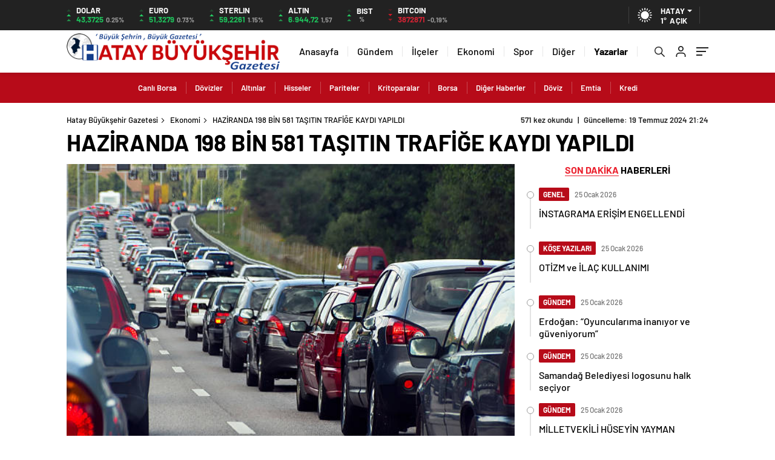

--- FILE ---
content_type: text/html; charset=UTF-8
request_url: https://www.hataybuyuksehirgazetesi.com/haziranda-198-bin-581-tasitin-trafige-kaydi-yapildi/
body_size: 27049
content:
<!doctype html>
<html lang="tr" itemscope="" itemtype="https://schema.org/Organization">
<head>

    <meta http-equiv="Content-Type" content="text/html; charset=utf-8" />
    <meta name="viewport" content="width=device-width, initial-scale=1.0, maximum-scale=1.0, user-scalable=no" />
    <title>HAZİRANDA 198 BİN 581 TAŞITIN TRAFİĞE KAYDI YAPILDI - Hatay Büyükşehir Gazetesi</title>

		<!-- All in One SEO 4.9.3 - aioseo.com -->
	<meta name="description" content="Türkiye İstatistik Kurumu (TÜİK), haziran ayında 198 bin 581 taşıtın trafiğe kaydının yapıldığını açıkladı. TÜİK, Haziran 2024 dönemine ilişkin motorlu kara taşıtları istatistiklerini açıkladı. Buna göre; haziran ayında 198 bin 581 taşıtın trafiğe kaydı yapılırken, trafiğe kaydı yapılan taşıt sayısı bir önceki aya göre yüzde 14,6 azaldı, bir önceki yılın aynı ayına göre ise yüzde" />
	<meta name="robots" content="max-image-preview:large" />
	<meta name="author" content="Haber Merkezi"/>
	<link rel="canonical" href="https://www.hataybuyuksehirgazetesi.com/haziranda-198-bin-581-tasitin-trafige-kaydi-yapildi/" />
	<meta name="generator" content="All in One SEO (AIOSEO) 4.9.3" />
		<meta property="og:locale" content="tr_TR" />
		<meta property="og:site_name" content="Hatay Büyükşehir Gazetesi - Hatay Son Dakika Haber" />
		<meta property="og:type" content="article" />
		<meta property="og:title" content="HAZİRANDA 198 BİN 581 TAŞITIN TRAFİĞE KAYDI YAPILDI - Hatay Büyükşehir Gazetesi" />
		<meta property="og:description" content="Türkiye İstatistik Kurumu (TÜİK), haziran ayında 198 bin 581 taşıtın trafiğe kaydının yapıldığını açıkladı. TÜİK, Haziran 2024 dönemine ilişkin motorlu kara taşıtları istatistiklerini açıkladı. Buna göre; haziran ayında 198 bin 581 taşıtın trafiğe kaydı yapılırken, trafiğe kaydı yapılan taşıt sayısı bir önceki aya göre yüzde 14,6 azaldı, bir önceki yılın aynı ayına göre ise yüzde" />
		<meta property="og:url" content="https://www.hataybuyuksehirgazetesi.com/haziranda-198-bin-581-tasitin-trafige-kaydi-yapildi/" />
		<meta property="og:image" content="https://www.hataybuyuksehirgazetesi.com/wp-content/uploads/2024/07/istockphoto-148421596-612x612-1.jpg" />
		<meta property="og:image:secure_url" content="https://www.hataybuyuksehirgazetesi.com/wp-content/uploads/2024/07/istockphoto-148421596-612x612-1.jpg" />
		<meta property="og:image:width" content="612" />
		<meta property="og:image:height" content="408" />
		<meta property="article:published_time" content="2024-07-19T18:24:09+00:00" />
		<meta property="article:modified_time" content="2024-07-19T18:24:14+00:00" />
		<meta name="twitter:card" content="summary_large_image" />
		<meta name="twitter:title" content="HAZİRANDA 198 BİN 581 TAŞITIN TRAFİĞE KAYDI YAPILDI - Hatay Büyükşehir Gazetesi" />
		<meta name="twitter:description" content="Türkiye İstatistik Kurumu (TÜİK), haziran ayında 198 bin 581 taşıtın trafiğe kaydının yapıldığını açıkladı. TÜİK, Haziran 2024 dönemine ilişkin motorlu kara taşıtları istatistiklerini açıkladı. Buna göre; haziran ayında 198 bin 581 taşıtın trafiğe kaydı yapılırken, trafiğe kaydı yapılan taşıt sayısı bir önceki aya göre yüzde 14,6 azaldı, bir önceki yılın aynı ayına göre ise yüzde" />
		<meta name="twitter:image" content="https://www.hataybuyuksehirgazetesi.com/wp-content/uploads/2024/07/istockphoto-148421596-612x612-1.jpg" />
		<script type="application/ld+json" class="aioseo-schema">
			{"@context":"https:\/\/schema.org","@graph":[{"@type":"BlogPosting","@id":"https:\/\/www.hataybuyuksehirgazetesi.com\/haziranda-198-bin-581-tasitin-trafige-kaydi-yapildi\/#blogposting","name":"HAZ\u0130RANDA 198 B\u0130N 581 TA\u015eITIN TRAF\u0130\u011eE KAYDI YAPILDI - Hatay B\u00fcy\u00fck\u015fehir Gazetesi","headline":"HAZ\u0130RANDA 198 B\u0130N 581 TA\u015eITIN TRAF\u0130\u011eE KAYDI YAPILDI","author":{"@id":"https:\/\/www.hataybuyuksehirgazetesi.com\/author\/admin\/#author"},"publisher":{"@id":"https:\/\/www.hataybuyuksehirgazetesi.com\/#organization"},"image":{"@type":"ImageObject","url":"https:\/\/www.hataybuyuksehirgazetesi.com\/wp-content\/uploads\/2024\/07\/istockphoto-148421596-612x612-1.jpg","width":612,"height":408,"caption":"Typical scene during rush hour. A traffic jam with rows of cars.  Shallow depth of field."},"datePublished":"2024-07-19T21:24:09+03:00","dateModified":"2024-07-19T21:24:14+03:00","inLanguage":"tr-TR","mainEntityOfPage":{"@id":"https:\/\/www.hataybuyuksehirgazetesi.com\/haziranda-198-bin-581-tasitin-trafige-kaydi-yapildi\/#webpage"},"isPartOf":{"@id":"https:\/\/www.hataybuyuksehirgazetesi.com\/haziranda-198-bin-581-tasitin-trafige-kaydi-yapildi\/#webpage"},"articleSection":"Ekonomi, hatay, HATAY HABER, trafik"},{"@type":"BreadcrumbList","@id":"https:\/\/www.hataybuyuksehirgazetesi.com\/haziranda-198-bin-581-tasitin-trafige-kaydi-yapildi\/#breadcrumblist","itemListElement":[{"@type":"ListItem","@id":"https:\/\/www.hataybuyuksehirgazetesi.com#listItem","position":1,"name":"Ev","item":"https:\/\/www.hataybuyuksehirgazetesi.com","nextItem":{"@type":"ListItem","@id":"https:\/\/www.hataybuyuksehirgazetesi.com\/kategori\/ekonomi\/#listItem","name":"Ekonomi"}},{"@type":"ListItem","@id":"https:\/\/www.hataybuyuksehirgazetesi.com\/kategori\/ekonomi\/#listItem","position":2,"name":"Ekonomi","item":"https:\/\/www.hataybuyuksehirgazetesi.com\/kategori\/ekonomi\/","nextItem":{"@type":"ListItem","@id":"https:\/\/www.hataybuyuksehirgazetesi.com\/haziranda-198-bin-581-tasitin-trafige-kaydi-yapildi\/#listItem","name":"HAZ\u0130RANDA 198 B\u0130N 581 TA\u015eITIN TRAF\u0130\u011eE KAYDI YAPILDI"},"previousItem":{"@type":"ListItem","@id":"https:\/\/www.hataybuyuksehirgazetesi.com#listItem","name":"Ev"}},{"@type":"ListItem","@id":"https:\/\/www.hataybuyuksehirgazetesi.com\/haziranda-198-bin-581-tasitin-trafige-kaydi-yapildi\/#listItem","position":3,"name":"HAZ\u0130RANDA 198 B\u0130N 581 TA\u015eITIN TRAF\u0130\u011eE KAYDI YAPILDI","previousItem":{"@type":"ListItem","@id":"https:\/\/www.hataybuyuksehirgazetesi.com\/kategori\/ekonomi\/#listItem","name":"Ekonomi"}}]},{"@type":"Organization","@id":"https:\/\/www.hataybuyuksehirgazetesi.com\/#organization","name":"Hatay B\u00fcy\u00fck\u015fehir Gazetesi","description":"Hatay Son Dakika Haber","url":"https:\/\/www.hataybuyuksehirgazetesi.com\/","logo":{"@type":"ImageObject","url":"https:\/\/www.hataybuyuksehirgazetesi.com\/wp-content\/uploads\/2021\/03\/faviconhbg.png","@id":"https:\/\/www.hataybuyuksehirgazetesi.com\/haziranda-198-bin-581-tasitin-trafige-kaydi-yapildi\/#organizationLogo","width":512,"height":512},"image":{"@id":"https:\/\/www.hataybuyuksehirgazetesi.com\/haziranda-198-bin-581-tasitin-trafige-kaydi-yapildi\/#organizationLogo"}},{"@type":"Person","@id":"https:\/\/www.hataybuyuksehirgazetesi.com\/author\/admin\/#author","url":"https:\/\/www.hataybuyuksehirgazetesi.com\/author\/admin\/","name":"Haber Merkezi","image":{"@type":"ImageObject","@id":"https:\/\/www.hataybuyuksehirgazetesi.com\/haziranda-198-bin-581-tasitin-trafige-kaydi-yapildi\/#authorImage","url":"https:\/\/secure.gravatar.com\/avatar\/a44809828019fb2eb8bac2820777d656aafaba24ddd914c0911a1b09894b466d?s=96&d=mm&r=g","width":96,"height":96,"caption":"Haber Merkezi"}},{"@type":"WebPage","@id":"https:\/\/www.hataybuyuksehirgazetesi.com\/haziranda-198-bin-581-tasitin-trafige-kaydi-yapildi\/#webpage","url":"https:\/\/www.hataybuyuksehirgazetesi.com\/haziranda-198-bin-581-tasitin-trafige-kaydi-yapildi\/","name":"HAZ\u0130RANDA 198 B\u0130N 581 TA\u015eITIN TRAF\u0130\u011eE KAYDI YAPILDI - Hatay B\u00fcy\u00fck\u015fehir Gazetesi","description":"T\u00fcrkiye \u0130statistik Kurumu (T\u00dc\u0130K), haziran ay\u0131nda 198 bin 581 ta\u015f\u0131t\u0131n trafi\u011fe kayd\u0131n\u0131n yap\u0131ld\u0131\u011f\u0131n\u0131 a\u00e7\u0131klad\u0131. T\u00dc\u0130K, Haziran 2024 d\u00f6nemine ili\u015fkin motorlu kara ta\u015f\u0131tlar\u0131 istatistiklerini a\u00e7\u0131klad\u0131. Buna g\u00f6re; haziran ay\u0131nda 198 bin 581 ta\u015f\u0131t\u0131n trafi\u011fe kayd\u0131 yap\u0131l\u0131rken, trafi\u011fe kayd\u0131 yap\u0131lan ta\u015f\u0131t say\u0131s\u0131 bir \u00f6nceki aya g\u00f6re y\u00fczde 14,6 azald\u0131, bir \u00f6nceki y\u0131l\u0131n ayn\u0131 ay\u0131na g\u00f6re ise y\u00fczde","inLanguage":"tr-TR","isPartOf":{"@id":"https:\/\/www.hataybuyuksehirgazetesi.com\/#website"},"breadcrumb":{"@id":"https:\/\/www.hataybuyuksehirgazetesi.com\/haziranda-198-bin-581-tasitin-trafige-kaydi-yapildi\/#breadcrumblist"},"author":{"@id":"https:\/\/www.hataybuyuksehirgazetesi.com\/author\/admin\/#author"},"creator":{"@id":"https:\/\/www.hataybuyuksehirgazetesi.com\/author\/admin\/#author"},"image":{"@type":"ImageObject","url":"https:\/\/www.hataybuyuksehirgazetesi.com\/wp-content\/uploads\/2024\/07\/istockphoto-148421596-612x612-1.jpg","@id":"https:\/\/www.hataybuyuksehirgazetesi.com\/haziranda-198-bin-581-tasitin-trafige-kaydi-yapildi\/#mainImage","width":612,"height":408,"caption":"Typical scene during rush hour. A traffic jam with rows of cars.  Shallow depth of field."},"primaryImageOfPage":{"@id":"https:\/\/www.hataybuyuksehirgazetesi.com\/haziranda-198-bin-581-tasitin-trafige-kaydi-yapildi\/#mainImage"},"datePublished":"2024-07-19T21:24:09+03:00","dateModified":"2024-07-19T21:24:14+03:00"},{"@type":"WebSite","@id":"https:\/\/www.hataybuyuksehirgazetesi.com\/#website","url":"https:\/\/www.hataybuyuksehirgazetesi.com\/","name":"Hatay B\u00fcy\u00fck\u015fehir Gazetesi","description":"Hatay Son Dakika Haber","inLanguage":"tr-TR","publisher":{"@id":"https:\/\/www.hataybuyuksehirgazetesi.com\/#organization"}}]}
		</script>
		<!-- All in One SEO -->

<link rel="alternate" type="application/rss+xml" title="Hatay Büyükşehir Gazetesi &raquo; HAZİRANDA 198 BİN 581 TAŞITIN TRAFİĞE KAYDI YAPILDI yorum akışı" href="https://www.hataybuyuksehirgazetesi.com/haziranda-198-bin-581-tasitin-trafige-kaydi-yapildi/feed/" />
<link rel="alternate" title="oEmbed (JSON)" type="application/json+oembed" href="https://www.hataybuyuksehirgazetesi.com/wp-json/oembed/1.0/embed?url=https%3A%2F%2Fwww.hataybuyuksehirgazetesi.com%2Fhaziranda-198-bin-581-tasitin-trafige-kaydi-yapildi%2F" />
<link rel="alternate" title="oEmbed (XML)" type="text/xml+oembed" href="https://www.hataybuyuksehirgazetesi.com/wp-json/oembed/1.0/embed?url=https%3A%2F%2Fwww.hataybuyuksehirgazetesi.com%2Fhaziranda-198-bin-581-tasitin-trafige-kaydi-yapildi%2F&#038;format=xml" />
<style id='wp-img-auto-sizes-contain-inline-css' type='text/css'>
img:is([sizes=auto i],[sizes^="auto," i]){contain-intrinsic-size:3000px 1500px}
/*# sourceURL=wp-img-auto-sizes-contain-inline-css */
</style>
<style id='classic-theme-styles-inline-css' type='text/css'>
/*! This file is auto-generated */
.wp-block-button__link{color:#fff;background-color:#32373c;border-radius:9999px;box-shadow:none;text-decoration:none;padding:calc(.667em + 2px) calc(1.333em + 2px);font-size:1.125em}.wp-block-file__button{background:#32373c;color:#fff;text-decoration:none}
/*# sourceURL=/wp-includes/css/classic-themes.min.css */
</style>
<link rel='stylesheet' id='wp-block-paragraph-css' href='https://www.hataybuyuksehirgazetesi.com/wp-includes/blocks/paragraph/style.min.css?ver=6.9' type='text/css' media='all' />
<link rel="https://api.w.org/" href="https://www.hataybuyuksehirgazetesi.com/wp-json/" /><link rel="alternate" title="JSON" type="application/json" href="https://www.hataybuyuksehirgazetesi.com/wp-json/wp/v2/posts/88525" /><link rel="EditURI" type="application/rsd+xml" title="RSD" href="https://www.hataybuyuksehirgazetesi.com/xmlrpc.php?rsd" />
<meta name="generator" content="WordPress 6.9" />
<link rel='shortlink' href='https://www.hataybuyuksehirgazetesi.com/?p=88525' />
<link rel="amphtml" href="https://www.hataybuyuksehirgazetesi.com/haziranda-198-bin-581-tasitin-trafige-kaydi-yapildi/amp">		<style type="text/css" id="wp-custom-css">
			.header1 .header2-vakit {
    display: none;!important
}
.footer-top {
    display: none;!important
}
.hm-bottom {
    display: flex;
    align-items: center;
    justify-content: space-between;
    box-shadow: 0 0 3px 0 hsl(0deg 0% 60% / 75%);
    width: 100%;
    height: 40px;
    position: relative;
    display: none;
}
@media (min-width: 991px){
.finans-doviz {
    display: none!important;
}}		</style>
		            <link rel="Shortcut Icon" href="https://www.hataybuyuksehirgazetesi.com/wp-content/uploads/2021/03/faviconhbg.png" type="image/x-icon">
    <link rel="stylesheet" href="https://www.hataybuyuksehirgazetesi.com/wp-content/themes/haberadam/Css/styles.css" />
    <link rel="stylesheet" href="https://www.hataybuyuksehirgazetesi.com/wp-content/themes/haberadam/Css/owl.carousel.min.css">
          <link rel="stylesheet" href="https://www.hataybuyuksehirgazetesi.com/wp-content/themes/haberadam/icon/style.css" />

      <link rel="stylesheet" href="https://www.hataybuyuksehirgazetesi.com/wp-content/themes/haberadam/Css/theme_style.css">
    

    <link rel="preload" href="https://www.hataybuyuksehirgazetesi.com/wp-content/themes/haberadam/fonts/barlow-regular.woff2" as="font" crossorigin>
    <link rel="preload" href="https://www.hataybuyuksehirgazetesi.com/wp-content/themes/haberadam/fonts/barlow-medium.woff2" as="font" crossorigin>
    <link rel="preload" href="https://www.hataybuyuksehirgazetesi.com/wp-content/themes/haberadam/fonts/barlow-semibold.woff2" as="font" crossorigin>
    <link rel="preload" href="https://www.hataybuyuksehirgazetesi.com/wp-content/themes/haberadam/fonts/barlow-bold.woff2" as="font" crossorigin>
    <link rel="preload" href="https://www.hataybuyuksehirgazetesi.com/wp-content/themes/haberadam/fonts/barlow-regular2.woff2" as="font" crossorigin>
    <link rel="preload" href="https://www.hataybuyuksehirgazetesi.com/wp-content/themes/haberadam/fonts/barlow-medium2.woff2" as="font" crossorigin>
    <link rel="preload" href="https://www.hataybuyuksehirgazetesi.com/wp-content/themes/haberadam/fonts/barlow-semibold2.woff2" as="font" crossorigin>
    <link rel="preload" href="https://www.hataybuyuksehirgazetesi.com/wp-content/themes/haberadam/fonts/barlow-bold2.woff2" as="font" crossorigin>
    <style>
    @font-face {
        font-family: 'Barlow';
        font-style: normal;
        font-weight: 400;
        src: url(https://www.hataybuyuksehirgazetesi.com/wp-content/themes/haberadam/fonts/barlow-regular.woff2) format('woff2');
        unicode-range: U+0000-00FF, U+0131, U+0152-0153, U+02BB-02BC, U+02C6, U+02DA, U+02DC, U+2000-206F, U+2074, U+20AC, U+2122, U+2191, U+2193, U+2212, U+2215, U+FEFF, U+FFFD;
        font-display: swap;
    }
    @font-face {
        font-family: 'Barlow';
        font-style: normal;
        font-weight: 500;
        src: url(https://www.hataybuyuksehirgazetesi.com/wp-content/themes/haberadam/fonts/barlow-medium.woff2) format('woff2');
        unicode-range: U+0000-00FF, U+0131, U+0152-0153, U+02BB-02BC, U+02C6, U+02DA, U+02DC, U+2000-206F, U+2074, U+20AC, U+2122, U+2191, U+2193, U+2212, U+2215, U+FEFF, U+FFFD;
        font-display: swap;
      }
      @font-face {
        font-family: 'Barlow';
        font-style: normal;
        font-weight: 600;
        src: url(https://www.hataybuyuksehirgazetesi.com/wp-content/themes/haberadam/fonts/barlow-semibold.woff2) format('woff2');
        unicode-range: U+0000-00FF, U+0131, U+0152-0153, U+02BB-02BC, U+02C6, U+02DA, U+02DC, U+2000-206F, U+2074, U+20AC, U+2122, U+2191, U+2193, U+2212, U+2215, U+FEFF, U+FFFD;
        font-display: swap;
      }
      @font-face {
        font-family: 'Barlow';
        font-style: normal;
        font-weight: 700;
        src: url(https://www.hataybuyuksehirgazetesi.com/wp-content/themes/haberadam/fonts/barlow-bold.woff2) format('woff2');
        unicode-range: U+0000-00FF, U+0131, U+0152-0153, U+02BB-02BC, U+02C6, U+02DA, U+02DC, U+2000-206F, U+2074, U+20AC, U+2122, U+2191, U+2193, U+2212, U+2215, U+FEFF, U+FFFD;
        font-display: swap;
      }
      @font-face {
          font-family: 'Barlow';
          font-style: normal;
          font-weight: 400;
          src: url(https://www.hataybuyuksehirgazetesi.com/wp-content/themes/haberadam/fonts/barlow-regular2.woff2) format('woff2');
          unicode-range: U+0100-024F, U+0259, U+1E00-1EFF, U+2020, U+20A0-20AB, U+20AD-20CF, U+2113, U+2C60-2C7F, U+A720-A7FF;
          font-display: swap;
      }
      @font-face {
          font-family: 'Barlow';
          font-style: normal;
          font-weight: 500;
          src: url(https://www.hataybuyuksehirgazetesi.com/wp-content/themes/haberadam/fonts/barlow-medium2.woff2) format('woff2');
          unicode-range: U+0100-024F, U+0259, U+1E00-1EFF, U+2020, U+20A0-20AB, U+20AD-20CF, U+2113, U+2C60-2C7F, U+A720-A7FF;
          font-display: swap;
        }
        @font-face {
          font-family: 'Barlow';
          font-style: normal;
          font-weight: 600;
          src: url(https://www.hataybuyuksehirgazetesi.com/wp-content/themes/haberadam/fonts/barlow-semibold2.woff2) format('woff2');
          unicode-range: U+0100-024F, U+0259, U+1E00-1EFF, U+2020, U+20A0-20AB, U+20AD-20CF, U+2113, U+2C60-2C7F, U+A720-A7FF;
          font-display: swap;
        }
        @font-face {
          font-family: 'Barlow';
          font-style: normal;
          font-weight: 700;
          src: url(https://www.hataybuyuksehirgazetesi.com/wp-content/themes/haberadam/fonts/barlow-bold2.woff2) format('woff2');
          unicode-range: U+0100-024F, U+0259, U+1E00-1EFF, U+2020, U+20A0-20AB, U+20AD-20CF, U+2113, U+2C60-2C7F, U+A720-A7FF;
          font-display: swap;
        }
    </style>




    
    <script src="https://www.hataybuyuksehirgazetesi.com/wp-content/themes/haberadam/js/jquery-3.3.1.min.js"></script>
    <style>
    #header-shape-gradient {
        --color-stop: #db2027;
        --color-bot: #db2027;
    }
    #zuck-modal-content .story-viewer .slides .item>.media{width: 700px;}
    #zuck-modal-content .strydesc{color: }
    .newsBox2 > i{background: #db2027;opacity: 0.7;}
    .h4c-in nav>ul>li>a:hover {
    color: #db2027;
}
.four-manset-pagination ul li.active:before, .four-manset-pagination ul li:hover:before {
  border-color: #db2027;
}
    .ayarlarkaydet.ayarkheader:hover {background-color:#db2027;}
    .iletisim svg.titledot rect {fill:#db2027;}
    .videoNewsBox ul li a strong:hover{color: #db2027}
    .pageWrapper .pageMainWrap .contentWrap .pageNav ul li.active a:before, header{background: #db2027}
    .pageWrapper .pageMainWrap .contentWrap .wideArea .contactForm .submit{background: #db2027}
    .tag{background: #db2027}
    .newsBox:hover>strong{color:#db2027}
    .newsBox>strong:hover{color:#db2027}
    .authorBox ul li a strong,#owl-wleft-slider3 .owl-nav button:hover{color:#db2027}
    .options-icons.iconcom:hover .icon-border {
      background-color: #db2027;
      border-color: #db2027;
    }
	.header4-bottom, .four-manset .owl-dots button.active, .borsl,.baseli{background-color: #db2027 !important}
	.h4t-in-left span, .h4t-in-left p{color: #db2027}
    @media only screen and (max-width: 480px) {
        .header-bottom {
            background: #db2027;
        }
    }

    .desk-menu-top ul li:first-child, .desk-menu-bottom-left li a:before, .desk-menu-bottom-right ul li a,
    .desk-menu-bottom-right ul li a span
    {color: #c9c9c990}
    .desk-menu-bottom-left li a i{ background-color: #c9c9c990 }
    .desk-menu-bottom-left li a, .desk-menu-bottom-right ul li a, .desk-menu-bottom-right ul li a span { border-color: #c9c9c990; }
    .desk-menu-bottom-right ul li a span svg path { fill: #c9c9c990; }

    .left .more a{background-color: #db2027}

    #home > .bottom > .left .twoLineNews > div > div > div > div > div > div a strong:hover{color: #db2027}
    .videoNewsBox ul li a span i{background: #db2027}
    .pageWrapper .pageMainWrap .contentWrap .wideArea .contactForm .submit{background: #db2027}
    .pageWrapper .pageMainWrap .contentWrap .pageNav ul li.active a:before{background: #db2027}
    .pageWrapper .pageMainWrap .contentWrap .pageNav ul li > a:before{background: #db2027}
    .header2.withHeader3 .hd-top, .hmfix .header2.withHeader3 .hd-bot.on, .hmfix .header-bottom.on, .wleft-slider-left li.active a figure, .hd-bot,
    .hd-bot, .header2.withHeader3 .hd-top, .hmfix .header2.withHeader3 .hd-bot.on, .yol-in-bottom ul li a span
    { border-color: #db2027; }
    header .menu-item-has-children ul.sub-menu{ background-color: #222222 }
    .desk-menu{ background-color:#2a2929 }
    .bvgl-title{border-color: #db2027 }
    div#owl-wleft-slider3 .owl-dots button:hover:after, div#owl-wleft-slider3 .owl-dots button.active:after,
    .main-manset .owl-dots button.active, .main-manset .owl-nav .owl-prev:hover, .main-manset .owl-nav .owl-next:hover,
    .tab-up-in .owl-dots button.active, .header-bottom-left:before, .header-bottom-left #logo,
    .header-bottom-left nav ul li a:after, .hd-bot-left #logo, .hd-bot-left .mobile-logo, a.mobile-logo, .gazete-detay-left ul li a:before
    {
        background-color: #fff;
    }

    .yr-in a p:hover,.hd-bot-right nav ul li a:hover{ color:#db2027 }

    #owl-wleft-slider2 .owl-dots button.active,div#owl-wleft-slider .owl-dots button.active, div#owl-wleft-slider3 .owl-dots button.active,
    .tab-up-in .owl-dots button.active, .main-manset #owl-main-manset .owl-dot.active{
        background-color: #db2027 !important;
    }
    .yol-in-bottom ul li a span{ border-color: #db2027 !important; }

    #home.container .newsBox>strong span:hover, #home.container .newsBox>strong:hover span, .flmc .news-four-2 .news-four-in span:hover,
    .kat-grid-right-five a:hover strong, #home.container .newsBox>strong:hover span, .fively-left a:hover h5, .news-four-in a.news-four-link:hover .news-four-in-title span,
    .yol-in-bottom ul li a:hover span, .footer-links-left ul li a:hover, .gazete-detay-left ul li a:hover span, .gazete-detay-left ul li a.active span,
    .gazete-dr-gun li a:hover, .gazeteler-top h1 b
    {
        color: #db2027 !important;
    }

    .hm-top .select-vakit{ background-color: #db2027 }

    .mobile-menu h3{ color: #db2027 }
    .hmfix .header4-center.on {border-color: #db2027!important;}

        footer .logo-pattern{background-color: #db2027}
    
    
    @media screen and (max-width:568px) {
        #home > .bottom .left .sixNewsSymmetry > div {
            width: 100%;
            flex: 100%;
            max-width: 100%;
            padding-left: 5px;
            padding-right: 5px !important;
        }
    }

        .ows-in h3, #owl-wleft-slider2 .ows-in h3, #owl-wleft-slider3 .ows-in h3, .main-manset-title h3,.tab-up-title h3{text-transform: unset;}
        .ows-in h3::first-line{color:#e5d520}
            .container .newsBox>strong:hover span{ color: #db2027 }
    .genel-veri{background-color: #d9242f}

    .mid-va span,.corona1,.corona2{background-color: #b21c26}
    .mid-va span:first-child{background-color: transparent}
    .weat-d-tag a:hover{background-color: #db2027 !important;border-color: #db2027 !important;}
</style>

    <script> var ajaxurl = "https://www.hataybuyuksehirgazetesi.com/wp-admin/admin-ajax.php";</script>
<style id='global-styles-inline-css' type='text/css'>
:root{--wp--preset--aspect-ratio--square: 1;--wp--preset--aspect-ratio--4-3: 4/3;--wp--preset--aspect-ratio--3-4: 3/4;--wp--preset--aspect-ratio--3-2: 3/2;--wp--preset--aspect-ratio--2-3: 2/3;--wp--preset--aspect-ratio--16-9: 16/9;--wp--preset--aspect-ratio--9-16: 9/16;--wp--preset--color--black: #000000;--wp--preset--color--cyan-bluish-gray: #abb8c3;--wp--preset--color--white: #ffffff;--wp--preset--color--pale-pink: #f78da7;--wp--preset--color--vivid-red: #cf2e2e;--wp--preset--color--luminous-vivid-orange: #ff6900;--wp--preset--color--luminous-vivid-amber: #fcb900;--wp--preset--color--light-green-cyan: #7bdcb5;--wp--preset--color--vivid-green-cyan: #00d084;--wp--preset--color--pale-cyan-blue: #8ed1fc;--wp--preset--color--vivid-cyan-blue: #0693e3;--wp--preset--color--vivid-purple: #9b51e0;--wp--preset--gradient--vivid-cyan-blue-to-vivid-purple: linear-gradient(135deg,rgb(6,147,227) 0%,rgb(155,81,224) 100%);--wp--preset--gradient--light-green-cyan-to-vivid-green-cyan: linear-gradient(135deg,rgb(122,220,180) 0%,rgb(0,208,130) 100%);--wp--preset--gradient--luminous-vivid-amber-to-luminous-vivid-orange: linear-gradient(135deg,rgb(252,185,0) 0%,rgb(255,105,0) 100%);--wp--preset--gradient--luminous-vivid-orange-to-vivid-red: linear-gradient(135deg,rgb(255,105,0) 0%,rgb(207,46,46) 100%);--wp--preset--gradient--very-light-gray-to-cyan-bluish-gray: linear-gradient(135deg,rgb(238,238,238) 0%,rgb(169,184,195) 100%);--wp--preset--gradient--cool-to-warm-spectrum: linear-gradient(135deg,rgb(74,234,220) 0%,rgb(151,120,209) 20%,rgb(207,42,186) 40%,rgb(238,44,130) 60%,rgb(251,105,98) 80%,rgb(254,248,76) 100%);--wp--preset--gradient--blush-light-purple: linear-gradient(135deg,rgb(255,206,236) 0%,rgb(152,150,240) 100%);--wp--preset--gradient--blush-bordeaux: linear-gradient(135deg,rgb(254,205,165) 0%,rgb(254,45,45) 50%,rgb(107,0,62) 100%);--wp--preset--gradient--luminous-dusk: linear-gradient(135deg,rgb(255,203,112) 0%,rgb(199,81,192) 50%,rgb(65,88,208) 100%);--wp--preset--gradient--pale-ocean: linear-gradient(135deg,rgb(255,245,203) 0%,rgb(182,227,212) 50%,rgb(51,167,181) 100%);--wp--preset--gradient--electric-grass: linear-gradient(135deg,rgb(202,248,128) 0%,rgb(113,206,126) 100%);--wp--preset--gradient--midnight: linear-gradient(135deg,rgb(2,3,129) 0%,rgb(40,116,252) 100%);--wp--preset--font-size--small: 13px;--wp--preset--font-size--medium: 20px;--wp--preset--font-size--large: 36px;--wp--preset--font-size--x-large: 42px;--wp--preset--spacing--20: 0.44rem;--wp--preset--spacing--30: 0.67rem;--wp--preset--spacing--40: 1rem;--wp--preset--spacing--50: 1.5rem;--wp--preset--spacing--60: 2.25rem;--wp--preset--spacing--70: 3.38rem;--wp--preset--spacing--80: 5.06rem;--wp--preset--shadow--natural: 6px 6px 9px rgba(0, 0, 0, 0.2);--wp--preset--shadow--deep: 12px 12px 50px rgba(0, 0, 0, 0.4);--wp--preset--shadow--sharp: 6px 6px 0px rgba(0, 0, 0, 0.2);--wp--preset--shadow--outlined: 6px 6px 0px -3px rgb(255, 255, 255), 6px 6px rgb(0, 0, 0);--wp--preset--shadow--crisp: 6px 6px 0px rgb(0, 0, 0);}:where(.is-layout-flex){gap: 0.5em;}:where(.is-layout-grid){gap: 0.5em;}body .is-layout-flex{display: flex;}.is-layout-flex{flex-wrap: wrap;align-items: center;}.is-layout-flex > :is(*, div){margin: 0;}body .is-layout-grid{display: grid;}.is-layout-grid > :is(*, div){margin: 0;}:where(.wp-block-columns.is-layout-flex){gap: 2em;}:where(.wp-block-columns.is-layout-grid){gap: 2em;}:where(.wp-block-post-template.is-layout-flex){gap: 1.25em;}:where(.wp-block-post-template.is-layout-grid){gap: 1.25em;}.has-black-color{color: var(--wp--preset--color--black) !important;}.has-cyan-bluish-gray-color{color: var(--wp--preset--color--cyan-bluish-gray) !important;}.has-white-color{color: var(--wp--preset--color--white) !important;}.has-pale-pink-color{color: var(--wp--preset--color--pale-pink) !important;}.has-vivid-red-color{color: var(--wp--preset--color--vivid-red) !important;}.has-luminous-vivid-orange-color{color: var(--wp--preset--color--luminous-vivid-orange) !important;}.has-luminous-vivid-amber-color{color: var(--wp--preset--color--luminous-vivid-amber) !important;}.has-light-green-cyan-color{color: var(--wp--preset--color--light-green-cyan) !important;}.has-vivid-green-cyan-color{color: var(--wp--preset--color--vivid-green-cyan) !important;}.has-pale-cyan-blue-color{color: var(--wp--preset--color--pale-cyan-blue) !important;}.has-vivid-cyan-blue-color{color: var(--wp--preset--color--vivid-cyan-blue) !important;}.has-vivid-purple-color{color: var(--wp--preset--color--vivid-purple) !important;}.has-black-background-color{background-color: var(--wp--preset--color--black) !important;}.has-cyan-bluish-gray-background-color{background-color: var(--wp--preset--color--cyan-bluish-gray) !important;}.has-white-background-color{background-color: var(--wp--preset--color--white) !important;}.has-pale-pink-background-color{background-color: var(--wp--preset--color--pale-pink) !important;}.has-vivid-red-background-color{background-color: var(--wp--preset--color--vivid-red) !important;}.has-luminous-vivid-orange-background-color{background-color: var(--wp--preset--color--luminous-vivid-orange) !important;}.has-luminous-vivid-amber-background-color{background-color: var(--wp--preset--color--luminous-vivid-amber) !important;}.has-light-green-cyan-background-color{background-color: var(--wp--preset--color--light-green-cyan) !important;}.has-vivid-green-cyan-background-color{background-color: var(--wp--preset--color--vivid-green-cyan) !important;}.has-pale-cyan-blue-background-color{background-color: var(--wp--preset--color--pale-cyan-blue) !important;}.has-vivid-cyan-blue-background-color{background-color: var(--wp--preset--color--vivid-cyan-blue) !important;}.has-vivid-purple-background-color{background-color: var(--wp--preset--color--vivid-purple) !important;}.has-black-border-color{border-color: var(--wp--preset--color--black) !important;}.has-cyan-bluish-gray-border-color{border-color: var(--wp--preset--color--cyan-bluish-gray) !important;}.has-white-border-color{border-color: var(--wp--preset--color--white) !important;}.has-pale-pink-border-color{border-color: var(--wp--preset--color--pale-pink) !important;}.has-vivid-red-border-color{border-color: var(--wp--preset--color--vivid-red) !important;}.has-luminous-vivid-orange-border-color{border-color: var(--wp--preset--color--luminous-vivid-orange) !important;}.has-luminous-vivid-amber-border-color{border-color: var(--wp--preset--color--luminous-vivid-amber) !important;}.has-light-green-cyan-border-color{border-color: var(--wp--preset--color--light-green-cyan) !important;}.has-vivid-green-cyan-border-color{border-color: var(--wp--preset--color--vivid-green-cyan) !important;}.has-pale-cyan-blue-border-color{border-color: var(--wp--preset--color--pale-cyan-blue) !important;}.has-vivid-cyan-blue-border-color{border-color: var(--wp--preset--color--vivid-cyan-blue) !important;}.has-vivid-purple-border-color{border-color: var(--wp--preset--color--vivid-purple) !important;}.has-vivid-cyan-blue-to-vivid-purple-gradient-background{background: var(--wp--preset--gradient--vivid-cyan-blue-to-vivid-purple) !important;}.has-light-green-cyan-to-vivid-green-cyan-gradient-background{background: var(--wp--preset--gradient--light-green-cyan-to-vivid-green-cyan) !important;}.has-luminous-vivid-amber-to-luminous-vivid-orange-gradient-background{background: var(--wp--preset--gradient--luminous-vivid-amber-to-luminous-vivid-orange) !important;}.has-luminous-vivid-orange-to-vivid-red-gradient-background{background: var(--wp--preset--gradient--luminous-vivid-orange-to-vivid-red) !important;}.has-very-light-gray-to-cyan-bluish-gray-gradient-background{background: var(--wp--preset--gradient--very-light-gray-to-cyan-bluish-gray) !important;}.has-cool-to-warm-spectrum-gradient-background{background: var(--wp--preset--gradient--cool-to-warm-spectrum) !important;}.has-blush-light-purple-gradient-background{background: var(--wp--preset--gradient--blush-light-purple) !important;}.has-blush-bordeaux-gradient-background{background: var(--wp--preset--gradient--blush-bordeaux) !important;}.has-luminous-dusk-gradient-background{background: var(--wp--preset--gradient--luminous-dusk) !important;}.has-pale-ocean-gradient-background{background: var(--wp--preset--gradient--pale-ocean) !important;}.has-electric-grass-gradient-background{background: var(--wp--preset--gradient--electric-grass) !important;}.has-midnight-gradient-background{background: var(--wp--preset--gradient--midnight) !important;}.has-small-font-size{font-size: var(--wp--preset--font-size--small) !important;}.has-medium-font-size{font-size: var(--wp--preset--font-size--medium) !important;}.has-large-font-size{font-size: var(--wp--preset--font-size--large) !important;}.has-x-large-font-size{font-size: var(--wp--preset--font-size--x-large) !important;}
/*# sourceURL=global-styles-inline-css */
</style>
</head>

<body class=" hmfix  bgWhite mm-wrapper">
  <header class="header1 center">
          <div class="hd-top">
          <div class="container">
              <div class="hd-top-in">
                  <div class="log-7">
                      <div class="logo-pattern">
</div>

<a href="https://www.hataybuyuksehirgazetesi.com/" id="logo" class="desktop-logo"><img src="https://www.hataybuyuksehirgazetesi.com/wp-content/uploads/2021/09/hbg-logo.png" class="logo-lzy" alt="Hatay Büyükşehir Gazetesi" /></a>
<a href="https://www.hataybuyuksehirgazetesi.com/" class="mobile-logo"><img src="https://www.hataybuyuksehirgazetesi.com/wp-content/uploads/2021/09/hbg-logo.png" class="logo-lzy"  alt="Hatay Büyükşehir Gazetesi" /></a>                  </div>


                  <div class="hd-top-left">
                                            <div class="htl-i">
                          <div class="htl-i-left up">
                              <span></span>
                              <span></span>
                              <span></span>
                          </div>

                          <div class="htl-i-right">
                              <span>DOLAR</span>
                              <b class=" up">43,3725<u> 0.25%</u></b>
                          </div>
                      </div>

                      
                      <div class="htl-i">
                          <div class="htl-i-left up">
                              <span></span>
                              <span></span>
                              <span></span>
                          </div>
                          <div class="htl-i-right">
                              <span>EURO</span>
                              <b class=" up">51,3279<u> 0.73%</u></b>
                          </div>
                      </div>

                      
                      <div class="htl-i">
                          <div class="htl-i-left up">
                              <span></span>
                              <span></span>
                              <span></span>
                          </div>
                          <div class="htl-i-right">
                              <span>STERLIN</span>
                              <b class=" up">59,2261<u> 1.15%</u></b>
                          </div>
                      </div>

                      
                      <div class="htl-i">
                          <div class="htl-i-left up">
                              <span></span>
                              <span></span>
                              <span></span>
                          </div>
                          <div class="htl-i-right">
                              <span>ALTIN</span>
                              <b class=" up">6.944,72<u>1,57</u></b>
                          </div>
                      </div>

                      
                      <div class="htl-i">
                          <div class="htl-i-left up">
                              <span></span>
                              <span></span>
                              <span></span>
                          </div>
                          <div class="htl-i-right">
                              <span>BIST</span>
                              <b class="up"><u>%</u></b>
                          </div>
                      </div>


                                            <div class="htl-i">
                          <div class="htl-i-left down">
                              <span></span>
                              <span></span>
                              <span></span>
                          </div>
                          <div class="htl-i-right">
                              <span>BITCOIN</span>
                              <b class="down">3872871<u>-0,19%</u></b>
                          </div>
                      </div>

                  </div>
            <div class="header-top-right">
                          <div class="wheat">
                              <div class="weatherStatus">
                                  <i class="acik"></i>
                                  <div class="hwwi-flex">
                                      <div class="hwwi-top">
                                          <span>Hatay</span>
                                      </div>
                                      <div class="hwwi-bottom">
                                          <span>1°</span>
                                          <p>AÇIK</p>
                                      </div>
                                  </div>
                              </div>

                              <div class="wheatall" style="visibility: hidden;opacity: 0;transform: translateY(18px);">
                                  <div class="selectli-place">
                                    <input type="text" name="" value="" placeholder="Şehir Ara">
                                    <img src="https://www.hataybuyuksehirgazetesi.com/wp-content/themes/haberadam/img/icons/search.png" alt="s" class="des-g">
                                  </div>
                                  <ul>
                                                                              <li data-city="adana" onclick="getWeather(1)">Adana</li>
                                                                              <li data-city="adiyaman" onclick="getWeather(2)">Adıyaman</li>
                                                                              <li data-city="afyonkarahisar" onclick="getWeather(3)">Afyonkarahisar</li>
                                                                              <li data-city="agri" onclick="getWeather(4)">Ağrı</li>
                                                                              <li data-city="amasya" onclick="getWeather(5)">Amasya</li>
                                                                              <li data-city="ankara" onclick="getWeather(6)">Ankara</li>
                                                                              <li data-city="antalya" onclick="getWeather(7)">Antalya</li>
                                                                              <li data-city="artvin" onclick="getWeather(8)">Artvin</li>
                                                                              <li data-city="aydin" onclick="getWeather(9)">Aydın</li>
                                                                              <li data-city="balikesir" onclick="getWeather(10)">Balıkesir</li>
                                                                              <li data-city="bilecik" onclick="getWeather(11)">Bilecik</li>
                                                                              <li data-city="bingol" onclick="getWeather(12)">Bingöl</li>
                                                                              <li data-city="bitlis" onclick="getWeather(13)">Bitlis</li>
                                                                              <li data-city="bolu" onclick="getWeather(14)">Bolu</li>
                                                                              <li data-city="burdur" onclick="getWeather(15)">Burdur</li>
                                                                              <li data-city="bursa" onclick="getWeather(16)">Bursa</li>
                                                                              <li data-city="canakkale" onclick="getWeather(17)">Çanakkale</li>
                                                                              <li data-city="cankiri" onclick="getWeather(18)">Çankırı</li>
                                                                              <li data-city="corum" onclick="getWeather(19)">Çorum</li>
                                                                              <li data-city="denizli" onclick="getWeather(20)">Denizli</li>
                                                                              <li data-city="diyarbakir" onclick="getWeather(21)">Diyarbakır</li>
                                                                              <li data-city="edirne" onclick="getWeather(22)">Edirne</li>
                                                                              <li data-city="elazig" onclick="getWeather(23)">Elazığ</li>
                                                                              <li data-city="erzincan" onclick="getWeather(24)">Erzincan</li>
                                                                              <li data-city="erzurum" onclick="getWeather(25)">Erzurum</li>
                                                                              <li data-city="eskisehir" onclick="getWeather(26)">Eskişehir</li>
                                                                              <li data-city="gaziantep" onclick="getWeather(27)">Gaziantep</li>
                                                                              <li data-city="giresun" onclick="getWeather(28)">Giresun</li>
                                                                              <li data-city="gumushane" onclick="getWeather(29)">Gümüşhane</li>
                                                                              <li data-city="hakkari" onclick="getWeather(30)">Hakkâri</li>
                                                                              <li data-city="hatay" onclick="getWeather(31)">Hatay</li>
                                                                              <li data-city="isparta" onclick="getWeather(32)">Isparta</li>
                                                                              <li data-city="mersin" onclick="getWeather(33)">Mersin</li>
                                                                              <li data-city="istanbul" onclick="getWeather(34)">İstanbul</li>
                                                                              <li data-city="izmir" onclick="getWeather(35)">İzmir</li>
                                                                              <li data-city="kars" onclick="getWeather(36)">Kars</li>
                                                                              <li data-city="kastamonu" onclick="getWeather(37)">Kastamonu</li>
                                                                              <li data-city="kayseri" onclick="getWeather(38)">Kayseri</li>
                                                                              <li data-city="kirklareli" onclick="getWeather(39)">Kırklareli</li>
                                                                              <li data-city="kirsehir" onclick="getWeather(40)">Kırşehir</li>
                                                                              <li data-city="kocaeli" onclick="getWeather(41)">Kocaeli</li>
                                                                              <li data-city="konya" onclick="getWeather(42)">Konya</li>
                                                                              <li data-city="kutahya" onclick="getWeather(43)">Kütahya</li>
                                                                              <li data-city="malatya" onclick="getWeather(44)">Malatya</li>
                                                                              <li data-city="manisa" onclick="getWeather(45)">Manisa</li>
                                                                              <li data-city="kahramanmaras" onclick="getWeather(46)">Kahramanmaraş</li>
                                                                              <li data-city="mardin" onclick="getWeather(47)">Mardin</li>
                                                                              <li data-city="mugla" onclick="getWeather(48)">Muğla</li>
                                                                              <li data-city="mus" onclick="getWeather(49)">Muş</li>
                                                                              <li data-city="nevsehir" onclick="getWeather(50)">Nevşehir</li>
                                                                              <li data-city="nigde" onclick="getWeather(51)">Niğde</li>
                                                                              <li data-city="ordu" onclick="getWeather(52)">Ordu</li>
                                                                              <li data-city="rize" onclick="getWeather(53)">Rize</li>
                                                                              <li data-city="sakarya" onclick="getWeather(54)">Sakarya</li>
                                                                              <li data-city="samsun" onclick="getWeather(55)">Samsun</li>
                                                                              <li data-city="siirt" onclick="getWeather(56)">Siirt</li>
                                                                              <li data-city="sinop" onclick="getWeather(57)">Sinop</li>
                                                                              <li data-city="sivas" onclick="getWeather(58)">Sivas</li>
                                                                              <li data-city="tekirdag" onclick="getWeather(59)">Tekirdağ</li>
                                                                              <li data-city="tokat" onclick="getWeather(60)">Tokat</li>
                                                                              <li data-city="trabzon" onclick="getWeather(61)">Trabzon</li>
                                                                              <li data-city="tunceli" onclick="getWeather(62)">Tunceli</li>
                                                                              <li data-city="sanliurfa" onclick="getWeather(63)">Şanlıurfa</li>
                                                                              <li data-city="usak" onclick="getWeather(64)">Uşak</li>
                                                                              <li data-city="van" onclick="getWeather(65)">Van</li>
                                                                              <li data-city="yozgat" onclick="getWeather(66)">Yozgat</li>
                                                                              <li data-city="zonguldak" onclick="getWeather(67)">Zonguldak</li>
                                                                              <li data-city="aksaray" onclick="getWeather(68)">Aksaray</li>
                                                                              <li data-city="bayburt" onclick="getWeather(69)">Bayburt</li>
                                                                              <li data-city="karaman" onclick="getWeather(70)">Karaman</li>
                                                                              <li data-city="kirikkale" onclick="getWeather(71)">Kırıkkale</li>
                                                                              <li data-city="batman" onclick="getWeather(72)">Batman</li>
                                                                              <li data-city="sirnak" onclick="getWeather(73)">Şırnak</li>
                                                                              <li data-city="bartin" onclick="getWeather(74)">Bartın</li>
                                                                              <li data-city="ardahan" onclick="getWeather(75)">Ardahan</li>
                                                                              <li data-city="igdir" onclick="getWeather(76)">Iğdır</li>
                                                                              <li data-city="yalova" onclick="getWeather(77)">Yalova</li>
                                                                              <li data-city="karabuk" onclick="getWeather(78)">Karabük</li>
                                                                              <li data-city="kilis" onclick="getWeather(79)">Kilis</li>
                                                                              <li data-city="osmaniye" onclick="getWeather(80)">Osmaniye</li>
                                                                              <li data-city="duzce" onclick="getWeather(81)">Düzce</li>
                                                                        </ul>
                              </div>
                          </div>
                          <div class="header2-vakit">
                              <span><b>02</b> <u>00</u></span>
                              <p>İMSAK'A KALAN SÜRE</p>
                          </div>

                      </div>

              </div>
          </div>
      </div>

        <div class="header-bottom">
        <div class="container">
            <div class="flex-between">
                <div class="header-bottom-left">
                    <div class="logo-pattern">
</div>

<a href="https://www.hataybuyuksehirgazetesi.com/" id="logo" class="desktop-logo"><img src="https://www.hataybuyuksehirgazetesi.com/wp-content/uploads/2021/09/hbg-logo.png" class="logo-lzy" alt="Hatay Büyükşehir Gazetesi" /></a>
<a href="https://www.hataybuyuksehirgazetesi.com/" class="mobile-logo"><img src="https://www.hataybuyuksehirgazetesi.com/wp-content/uploads/2021/09/hbg-logo.png" class="logo-lzy"  alt="Hatay Büyükşehir Gazetesi" /></a>                    <nav>
                        <ul id="menu-ust-menu" class="menu"><li id="menu-item-32239" class="menu-item menu-item-type-custom menu-item-object-custom menu-item-home menu-item-32239"><a href="https://www.hataybuyuksehirgazetesi.com">Anasayfa</a></li>
<li id="menu-item-550" class="menu-item menu-item-type-taxonomy menu-item-object-category menu-item-550"><a href="https://www.hataybuyuksehirgazetesi.com/kategori/gundem/">Gündem</a></li>
<li id="menu-item-32165" class="menu-item menu-item-type-taxonomy menu-item-object-category menu-item-has-children menu-item-32165"><a href="https://www.hataybuyuksehirgazetesi.com/kategori/ilceler/">İlçeler</a>
<ul class="sub-menu">
	<li id="menu-item-32166" class="menu-item menu-item-type-taxonomy menu-item-object-category menu-item-32166"><a href="https://www.hataybuyuksehirgazetesi.com/kategori/ilceler/altinozu/">Altınözü</a></li>
	<li id="menu-item-32167" class="menu-item menu-item-type-taxonomy menu-item-object-category menu-item-32167"><a href="https://www.hataybuyuksehirgazetesi.com/kategori/ilceler/antakya/">Antakya</a></li>
	<li id="menu-item-32168" class="menu-item menu-item-type-taxonomy menu-item-object-category menu-item-32168"><a href="https://www.hataybuyuksehirgazetesi.com/kategori/ilceler/arsuz/">Arsuz</a></li>
	<li id="menu-item-32169" class="menu-item menu-item-type-taxonomy menu-item-object-category menu-item-32169"><a href="https://www.hataybuyuksehirgazetesi.com/kategori/ilceler/belen/">Belen</a></li>
	<li id="menu-item-32170" class="menu-item menu-item-type-taxonomy menu-item-object-category menu-item-32170"><a href="https://www.hataybuyuksehirgazetesi.com/kategori/ilceler/defne/">Defne</a></li>
	<li id="menu-item-32171" class="menu-item menu-item-type-taxonomy menu-item-object-category menu-item-32171"><a href="https://www.hataybuyuksehirgazetesi.com/kategori/ilceler/dortyol/">Dörtyol</a></li>
	<li id="menu-item-32172" class="menu-item menu-item-type-taxonomy menu-item-object-category menu-item-32172"><a href="https://www.hataybuyuksehirgazetesi.com/kategori/ilceler/erzin/">Erzin</a></li>
	<li id="menu-item-32173" class="menu-item menu-item-type-taxonomy menu-item-object-category menu-item-32173"><a href="https://www.hataybuyuksehirgazetesi.com/kategori/ilceler/hassa/">Hassa</a></li>
	<li id="menu-item-32174" class="menu-item menu-item-type-taxonomy menu-item-object-category menu-item-32174"><a href="https://www.hataybuyuksehirgazetesi.com/kategori/ilceler/iskenderun/">İskenderun</a></li>
	<li id="menu-item-32175" class="menu-item menu-item-type-taxonomy menu-item-object-category menu-item-32175"><a href="https://www.hataybuyuksehirgazetesi.com/kategori/ilceler/kirikhan/">Kırıkhan</a></li>
	<li id="menu-item-32176" class="menu-item menu-item-type-taxonomy menu-item-object-category menu-item-32176"><a href="https://www.hataybuyuksehirgazetesi.com/kategori/ilceler/kumlu/">Kumlu</a></li>
	<li id="menu-item-32274" class="menu-item menu-item-type-taxonomy menu-item-object-category menu-item-32274"><a href="https://www.hataybuyuksehirgazetesi.com/kategori/ilceler/payas/">Payas</a></li>
	<li id="menu-item-32275" class="menu-item menu-item-type-taxonomy menu-item-object-category menu-item-32275"><a href="https://www.hataybuyuksehirgazetesi.com/kategori/ilceler/reyhanli/">Reyhanlı</a></li>
	<li id="menu-item-32276" class="menu-item menu-item-type-taxonomy menu-item-object-category menu-item-32276"><a href="https://www.hataybuyuksehirgazetesi.com/kategori/ilceler/samandag/">Samandağ</a></li>
	<li id="menu-item-32277" class="menu-item menu-item-type-taxonomy menu-item-object-category menu-item-32277"><a href="https://www.hataybuyuksehirgazetesi.com/kategori/ilceler/yayladagi/">Yayladağı</a></li>
</ul>
</li>
<li id="menu-item-551" class="menu-item menu-item-type-taxonomy menu-item-object-category current-post-ancestor current-menu-parent current-post-parent menu-item-551"><a href="https://www.hataybuyuksehirgazetesi.com/kategori/ekonomi/">Ekonomi</a></li>
<li id="menu-item-552" class="menu-item menu-item-type-taxonomy menu-item-object-category menu-item-552"><a href="https://www.hataybuyuksehirgazetesi.com/kategori/spor/">Spor</a></li>
<li id="menu-item-40584" class="menu-item menu-item-type-custom menu-item-object-custom menu-item-has-children menu-item-40584"><a href="#">Diğer</a>
<ul class="sub-menu">
	<li id="menu-item-32178" class="menu-item menu-item-type-taxonomy menu-item-object-category menu-item-32178"><a href="https://www.hataybuyuksehirgazetesi.com/kategori/saglik/">Sağlık</a></li>
	<li id="menu-item-32177" class="menu-item menu-item-type-taxonomy menu-item-object-category menu-item-32177"><a href="https://www.hataybuyuksehirgazetesi.com/kategori/kultur-sanat/">Kültür Sanat</a></li>
</ul>
</li>
<li id="menu-item-556" class="menu-item menu-item-type-post_type menu-item-object-page menu-item-556"><a href="https://www.hataybuyuksehirgazetesi.com/yazarlar/"><b>Yazarlar</b></a></li>
</ul>                    </nav>
                </div>
                <div class="header-bottom-right">

                    <div class="header-bottom-right-options">
                        
<ul>

    <li class="hdr-s" ><a href="javascript:;">
      <svg id="asd" class="des-g" data-name="Layer 1" xmlns="https://www.w3.org/2000/svg" width="17" height="19" viewBox="0 0 23.08 23.2"><path d="M15.39,15.39l7,7.11ZM1,9.09a8.09,8.09,0,1,1,8.09,8.08A8.09,8.09,0,0,1,1,9.09Z" transform="translate(0 0)" style="fill:none;stroke:#222;stroke-linecap:round;stroke-width:2px"></path></svg>
            <!--<img src="https://www.hataybuyuksehirgazetesi.com/wp-content/themes/haberadam/img/icons/searchw.png" alt="s" class="mb-g">-->

            <svg id="asd" class="mobileg-g" data-name="Layer 1" xmlns="https://www.w3.org/2000/svg" width="17" height="19" viewBox="0 0 23.08 23.2"><path d="M15.39,15.39l7,7.11ZM1,9.09a8.09,8.09,0,1,1,8.09,8.08A8.09,8.09,0,0,1,1,9.09Z" transform="translate(0 0)" style="fill:none;stroke:#fff;stroke-linecap:round;stroke-width:2px"></path></svg>
        </a>
        <div class="header-search-form" style="visibility: hidden;opacity: 0;transform: translateY(10px);">
            <div class="container">
                <div class="hsf-in">
                    <form class="" action="https://www.hataybuyuksehirgazetesi.com/" method="get">
                        <input type="text" name="s" placeholder="Ne aramak istersiniz?">
                          <div class="s-close">
                            <svg width="12" height="12" version="1.1" id="Capa_1" xmlns="https://www.w3.org/2000/svg" xmlns:xlink="https://www.w3.org/1999/xlink" x="0px" y="0px"
                               viewBox="0 0 47.971 47.971" style="enable-background:new 0 0 47.971 47.971;" xml:space="preserve">
                            <g>
                              <path d="M28.228,23.986L47.092,5.122c1.172-1.171,1.172-3.071,0-4.242c-1.172-1.172-3.07-1.172-4.242,0L23.986,19.744L5.121,0.88
                                c-1.172-1.172-3.07-1.172-4.242,0c-1.172,1.171-1.172,3.071,0,4.242l18.865,18.864L0.879,42.85c-1.172,1.171-1.172,3.071,0,4.242
                                C1.465,47.677,2.233,47.97,3,47.97s1.535-0.293,2.121-0.879l18.865-18.864L42.85,47.091c0.586,0.586,1.354,0.879,2.121,0.879
                                s1.535-0.293,2.121-0.879c1.172-1.171,1.172-3.071,0-4.242L28.228,23.986z" fill="#222"/>
                            </g>
                            <g>
                            </g>
                            <g>
                            </g>
                            <g>
                            </g>
                            <g>
                            </g>
                            <g>
                            </g>
                            <g>
                            </g>
                            <g>
                            </g>
                            <g>
                            </g>
                            <g>
                            </g>
                            <g>
                            </g>
                            <g>
                            </g>
                            <g>
                            </g>
                            <g>
                            </g>
                            <g>
                            </g>
                            <g>
                            </g>
                            </svg>

                          </div>
                    </form>
                </div>
            </div>
        </div>
    </li>
    <li >
                        <a href="https://www.hataybuyuksehirgazetesi.com/giris">
                    <svg xmlns="https://www.w3.org/2000/svg" class="des-g" width="17" height="18" viewBox="0 0 18 20"><path d="M1683,42V40a4,4,0,0,0-4-4h-6a4,4,0,0,0-4,4v2h-2V40a6,6,0,0,1,6-6h6a6,6,0,0,1,6,6v2Zm-12-15a5,5,0,1,1,5,5A5,5,0,0,1,1671,27Zm2,0a3,3,0,1,0,3-3A3,3,0,0,0,1673,27Z" transform="translate(-1667 -22)" fill="#222"/></svg>
                                        <svg xmlns="https://www.w3.org/2000/svg" class="mobileg-g" width="17" height="18" viewBox="0 0 18 20"><path d="M1683,42V40a4,4,0,0,0-4-4h-6a4,4,0,0,0-4,4v2h-2V40a6,6,0,0,1,6-6h6a6,6,0,0,1,6,6v2Zm-12-15a5,5,0,1,1,5,5A5,5,0,0,1,1671,27Zm2,0a3,3,0,1,0,3-3A3,3,0,0,0,1673,27Z" transform="translate(-1667 -22)" fill="#fff"/></svg>
            </a></li>
    <li >
        <div class="hamburger m-toggle">
            <div class="hamburger-in">
                <span></span>
                <span></span>
                <span></span>
            </div>
        </div>
    </li>
</ul>
                    </div>
                </div>
            </div>
        </div>
    </div>
    <div class="mobileSearch">
      <div class="mobileSearch-close">
        <div class="mss-close">
                            <svg width="12" height="12" version="1.1" id="Capa_1" xmlns="https://www.w3.org/2000/svg" xmlns:xlink="https://www.w3.org/1999/xlink" x="0px" y="0px" viewBox="0 0 47.971 47.971" style="enable-background:new 0 0 47.971 47.971;" xml:space="preserve">
                            <g>
                              <path d="M28.228,23.986L47.092,5.122c1.172-1.171,1.172-3.071,0-4.242c-1.172-1.172-3.07-1.172-4.242,0L23.986,19.744L5.121,0.88
                                c-1.172-1.172-3.07-1.172-4.242,0c-1.172,1.171-1.172,3.071,0,4.242l18.865,18.864L0.879,42.85c-1.172,1.171-1.172,3.071,0,4.242
                                C1.465,47.677,2.233,47.97,3,47.97s1.535-0.293,2.121-0.879l18.865-18.864L42.85,47.091c0.586,0.586,1.354,0.879,2.121,0.879
                                s1.535-0.293,2.121-0.879c1.172-1.171,1.172-3.071,0-4.242L28.228,23.986z" fill="#222"></path>
                              </g><g></g><g></g><g></g><g></g><g></g><g></g><g></g><g></g><g></g><g></g><g></g><g></g><g></g><g></g><g></g>
                            </svg>

                          </div>
      </div>
      <div class="mobileSearch-top">
        <form method="get" action="https://www.hataybuyuksehirgazetesi.com/">
        <div class="mobileSearch-flex">
            <button type="submit">
                <svg id="asdf" data-name="Layer 1" xmlns="https://www.w3.org/2000/svg" width="17" height="19" viewBox="0 0 23.08 23.2"><path d="M15.39,15.39l7,7.11ZM1,9.09a8.09,8.09,0,1,1,8.09,8.08A8.09,8.09,0,0,1,1,9.09Z" transform="translate(0 0)" style="fill:none;stroke:#fff;stroke-linecap:round;stroke-width:2px"></path></svg>
            </button>
            <input type="text" name="s" placeholder="Hızlı Ara" required="">
        </div>
    </form>
      </div>
      <div class="mobileSearch-bottom">
        <ul>
                          <li>
                <a href="https://www.hataybuyuksehirgazetesi.com/etiket/zehirlenme/"><svg version="1.1" id="Capa_1" width="12px" height="12px" xmlns="https://www.w3.org/2000/svg" xmlns:xlink="http://www.w3.org/1999/xlink" x="0px" y="0px"
                 viewBox="0 0 512 512" style="enable-background:new 0 0 512 512;" xml:space="preserve">
              <g><g>
                  <path d="M506.134,241.843c-0.006-0.006-0.011-0.013-0.018-0.019l-104.504-104c-7.829-7.791-20.492-7.762-28.285,0.068
                    c-7.792,7.829-7.762,20.492,0.067,28.284L443.558,236H20c-11.046,0-20,8.954-20,20c0,11.046,8.954,20,20,20h423.557
                    l-70.162,69.824c-7.829,7.792-7.859,20.455-0.067,28.284c7.793,7.831,20.457,7.858,28.285,0.068l104.504-104
                    c0.006-0.006,0.011-0.013,0.018-0.019C513.968,262.339,513.943,249.635,506.134,241.843z"/>
                    </g></g><g></g><g></g><g></g><g></g><g></g><g></g><g></g><g></g><g></g><g></g><g></g><g></g><g></g><g></g><g></g></svg>
                    ZEHİRLENME</a>
              </li>
                          <li>
                <a href="https://www.hataybuyuksehirgazetesi.com/etiket/zanli/"><svg version="1.1" id="Capa_1" width="12px" height="12px" xmlns="https://www.w3.org/2000/svg" xmlns:xlink="http://www.w3.org/1999/xlink" x="0px" y="0px"
                 viewBox="0 0 512 512" style="enable-background:new 0 0 512 512;" xml:space="preserve">
              <g><g>
                  <path d="M506.134,241.843c-0.006-0.006-0.011-0.013-0.018-0.019l-104.504-104c-7.829-7.791-20.492-7.762-28.285,0.068
                    c-7.792,7.829-7.762,20.492,0.067,28.284L443.558,236H20c-11.046,0-20,8.954-20,20c0,11.046,8.954,20,20,20h423.557
                    l-70.162,69.824c-7.829,7.792-7.859,20.455-0.067,28.284c7.793,7.831,20.457,7.858,28.285,0.068l104.504-104
                    c0.006-0.006,0.011-0.013,0.018-0.019C513.968,262.339,513.943,249.635,506.134,241.843z"/>
                    </g></g><g></g><g></g><g></g><g></g><g></g><g></g><g></g><g></g><g></g><g></g><g></g><g></g><g></g><g></g><g></g></svg>
                    ZANLI</a>
              </li>
                          <li>
                <a href="https://www.hataybuyuksehirgazetesi.com/etiket/zabita/"><svg version="1.1" id="Capa_1" width="12px" height="12px" xmlns="https://www.w3.org/2000/svg" xmlns:xlink="http://www.w3.org/1999/xlink" x="0px" y="0px"
                 viewBox="0 0 512 512" style="enable-background:new 0 0 512 512;" xml:space="preserve">
              <g><g>
                  <path d="M506.134,241.843c-0.006-0.006-0.011-0.013-0.018-0.019l-104.504-104c-7.829-7.791-20.492-7.762-28.285,0.068
                    c-7.792,7.829-7.762,20.492,0.067,28.284L443.558,236H20c-11.046,0-20,8.954-20,20c0,11.046,8.954,20,20,20h423.557
                    l-70.162,69.824c-7.829,7.792-7.859,20.455-0.067,28.284c7.793,7.831,20.457,7.858,28.285,0.068l104.504-104
                    c0.006-0.006,0.011-0.013,0.018-0.019C513.968,262.339,513.943,249.635,506.134,241.843z"/>
                    </g></g><g></g><g></g><g></g><g></g><g></g><g></g><g></g><g></g><g></g><g></g><g></g><g></g><g></g><g></g><g></g></svg>
                    ZABITA</a>
              </li>
                          <li>
                <a href="https://www.hataybuyuksehirgazetesi.com/etiket/yilan/"><svg version="1.1" id="Capa_1" width="12px" height="12px" xmlns="https://www.w3.org/2000/svg" xmlns:xlink="http://www.w3.org/1999/xlink" x="0px" y="0px"
                 viewBox="0 0 512 512" style="enable-background:new 0 0 512 512;" xml:space="preserve">
              <g><g>
                  <path d="M506.134,241.843c-0.006-0.006-0.011-0.013-0.018-0.019l-104.504-104c-7.829-7.791-20.492-7.762-28.285,0.068
                    c-7.792,7.829-7.762,20.492,0.067,28.284L443.558,236H20c-11.046,0-20,8.954-20,20c0,11.046,8.954,20,20,20h423.557
                    l-70.162,69.824c-7.829,7.792-7.859,20.455-0.067,28.284c7.793,7.831,20.457,7.858,28.285,0.068l104.504-104
                    c0.006-0.006,0.011-0.013,0.018-0.019C513.968,262.339,513.943,249.635,506.134,241.843z"/>
                    </g></g><g></g><g></g><g></g><g></g><g></g><g></g><g></g><g></g><g></g><g></g><g></g><g></g><g></g><g></g><g></g></svg>
                    yılan</a>
              </li>
                          <li>
                <a href="https://www.hataybuyuksehirgazetesi.com/etiket/yikim/"><svg version="1.1" id="Capa_1" width="12px" height="12px" xmlns="https://www.w3.org/2000/svg" xmlns:xlink="http://www.w3.org/1999/xlink" x="0px" y="0px"
                 viewBox="0 0 512 512" style="enable-background:new 0 0 512 512;" xml:space="preserve">
              <g><g>
                  <path d="M506.134,241.843c-0.006-0.006-0.011-0.013-0.018-0.019l-104.504-104c-7.829-7.791-20.492-7.762-28.285,0.068
                    c-7.792,7.829-7.762,20.492,0.067,28.284L443.558,236H20c-11.046,0-20,8.954-20,20c0,11.046,8.954,20,20,20h423.557
                    l-70.162,69.824c-7.829,7.792-7.859,20.455-0.067,28.284c7.793,7.831,20.457,7.858,28.285,0.068l104.504-104
                    c0.006-0.006,0.011-0.013,0.018-0.019C513.968,262.339,513.943,249.635,506.134,241.843z"/>
                    </g></g><g></g><g></g><g></g><g></g><g></g><g></g><g></g><g></g><g></g><g></g><g></g><g></g><g></g><g></g><g></g></svg>
                    yıkım</a>
              </li>
                          <li>
                <a href="https://www.hataybuyuksehirgazetesi.com/etiket/yilan-2/"><svg version="1.1" id="Capa_1" width="12px" height="12px" xmlns="https://www.w3.org/2000/svg" xmlns:xlink="http://www.w3.org/1999/xlink" x="0px" y="0px"
                 viewBox="0 0 512 512" style="enable-background:new 0 0 512 512;" xml:space="preserve">
              <g><g>
                  <path d="M506.134,241.843c-0.006-0.006-0.011-0.013-0.018-0.019l-104.504-104c-7.829-7.791-20.492-7.762-28.285,0.068
                    c-7.792,7.829-7.762,20.492,0.067,28.284L443.558,236H20c-11.046,0-20,8.954-20,20c0,11.046,8.954,20,20,20h423.557
                    l-70.162,69.824c-7.829,7.792-7.859,20.455-0.067,28.284c7.793,7.831,20.457,7.858,28.285,0.068l104.504-104
                    c0.006-0.006,0.011-0.013,0.018-0.019C513.968,262.339,513.943,249.635,506.134,241.843z"/>
                    </g></g><g></g><g></g><g></g><g></g><g></g><g></g><g></g><g></g><g></g><g></g><g></g><g></g><g></g><g></g><g></g></svg>
                    YILAN</a>
              </li>
                          <li>
                <a href="https://www.hataybuyuksehirgazetesi.com/etiket/yarisma/"><svg version="1.1" id="Capa_1" width="12px" height="12px" xmlns="https://www.w3.org/2000/svg" xmlns:xlink="http://www.w3.org/1999/xlink" x="0px" y="0px"
                 viewBox="0 0 512 512" style="enable-background:new 0 0 512 512;" xml:space="preserve">
              <g><g>
                  <path d="M506.134,241.843c-0.006-0.006-0.011-0.013-0.018-0.019l-104.504-104c-7.829-7.791-20.492-7.762-28.285,0.068
                    c-7.792,7.829-7.762,20.492,0.067,28.284L443.558,236H20c-11.046,0-20,8.954-20,20c0,11.046,8.954,20,20,20h423.557
                    l-70.162,69.824c-7.829,7.792-7.859,20.455-0.067,28.284c7.793,7.831,20.457,7.858,28.285,0.068l104.504-104
                    c0.006-0.006,0.011-0.013,0.018-0.019C513.968,262.339,513.943,249.635,506.134,241.843z"/>
                    </g></g><g></g><g></g><g></g><g></g><g></g><g></g><g></g><g></g><g></g><g></g><g></g><g></g><g></g><g></g><g></g></svg>
                    yarışma</a>
              </li>
                          <li>
                <a href="https://www.hataybuyuksehirgazetesi.com/etiket/yarali-2/"><svg version="1.1" id="Capa_1" width="12px" height="12px" xmlns="https://www.w3.org/2000/svg" xmlns:xlink="http://www.w3.org/1999/xlink" x="0px" y="0px"
                 viewBox="0 0 512 512" style="enable-background:new 0 0 512 512;" xml:space="preserve">
              <g><g>
                  <path d="M506.134,241.843c-0.006-0.006-0.011-0.013-0.018-0.019l-104.504-104c-7.829-7.791-20.492-7.762-28.285,0.068
                    c-7.792,7.829-7.762,20.492,0.067,28.284L443.558,236H20c-11.046,0-20,8.954-20,20c0,11.046,8.954,20,20,20h423.557
                    l-70.162,69.824c-7.829,7.792-7.859,20.455-0.067,28.284c7.793,7.831,20.457,7.858,28.285,0.068l104.504-104
                    c0.006-0.006,0.011-0.013,0.018-0.019C513.968,262.339,513.943,249.635,506.134,241.843z"/>
                    </g></g><g></g><g></g><g></g><g></g><g></g><g></g><g></g><g></g><g></g><g></g><g></g><g></g><g></g><g></g><g></g></svg>
                    YARALI</a>
              </li>
                          <li>
                <a href="https://www.hataybuyuksehirgazetesi.com/etiket/yangin/"><svg version="1.1" id="Capa_1" width="12px" height="12px" xmlns="https://www.w3.org/2000/svg" xmlns:xlink="http://www.w3.org/1999/xlink" x="0px" y="0px"
                 viewBox="0 0 512 512" style="enable-background:new 0 0 512 512;" xml:space="preserve">
              <g><g>
                  <path d="M506.134,241.843c-0.006-0.006-0.011-0.013-0.018-0.019l-104.504-104c-7.829-7.791-20.492-7.762-28.285,0.068
                    c-7.792,7.829-7.762,20.492,0.067,28.284L443.558,236H20c-11.046,0-20,8.954-20,20c0,11.046,8.954,20,20,20h423.557
                    l-70.162,69.824c-7.829,7.792-7.859,20.455-0.067,28.284c7.793,7.831,20.457,7.858,28.285,0.068l104.504-104
                    c0.006-0.006,0.011-0.013,0.018-0.019C513.968,262.339,513.943,249.635,506.134,241.843z"/>
                    </g></g><g></g><g></g><g></g><g></g><g></g><g></g><g></g><g></g><g></g><g></g><g></g><g></g><g></g><g></g><g></g></svg>
                    yangın</a>
              </li>
                          <li>
                <a href="https://www.hataybuyuksehirgazetesi.com/etiket/yangin-2/"><svg version="1.1" id="Capa_1" width="12px" height="12px" xmlns="https://www.w3.org/2000/svg" xmlns:xlink="http://www.w3.org/1999/xlink" x="0px" y="0px"
                 viewBox="0 0 512 512" style="enable-background:new 0 0 512 512;" xml:space="preserve">
              <g><g>
                  <path d="M506.134,241.843c-0.006-0.006-0.011-0.013-0.018-0.019l-104.504-104c-7.829-7.791-20.492-7.762-28.285,0.068
                    c-7.792,7.829-7.762,20.492,0.067,28.284L443.558,236H20c-11.046,0-20,8.954-20,20c0,11.046,8.954,20,20,20h423.557
                    l-70.162,69.824c-7.829,7.792-7.859,20.455-0.067,28.284c7.793,7.831,20.457,7.858,28.285,0.068l104.504-104
                    c0.006-0.006,0.011-0.013,0.018-0.019C513.968,262.339,513.943,249.635,506.134,241.843z"/>
                    </g></g><g></g><g></g><g></g><g></g><g></g><g></g><g></g><g></g><g></g><g></g><g></g><g></g><g></g><g></g><g></g></svg>
                    YANGIN</a>
              </li>
            
        </ul>
      </div>
    </div>
</header>

<div class="mobile-menu" style="transform: translate(-100%);visibility: hidden;">


    <div class="mobile-menu-header">
      <svg xmlns="https://www.w3.org/2000/svg" width="18" height="14" viewBox="0 0 14.001 10">
                                <path d="M1731,4269h10.637l-2.643,2.751,1.2,1.25,3.6-3.75h0l1.2-1.25-4.806-5-1.2,1.249,2.643,2.751H1731Z" transform="translate(-1731 -4263)" fill="#5c5c5c"></path>
                            </svg>
      <span>Mobil Menü</span>
    </div>
    <div class="mmh-bottom">
        <ul id="menu-mobil-menu" class="menu"><li id="menu-item-32238" class="menu-item menu-item-type-custom menu-item-object-custom menu-item-home menu-item-32238"><a href="https://www.hataybuyuksehirgazetesi.com">Anasayfa</a></li>
<li id="menu-item-572" class="menu-item menu-item-type-post_type menu-item-object-page menu-item-572"><a href="https://www.hataybuyuksehirgazetesi.com/son-dakika/">Son Dakika</a></li>
<li id="menu-item-32231" class="menu-item menu-item-type-post_type menu-item-object-page menu-item-32231"><a href="https://www.hataybuyuksehirgazetesi.com/yazarlar/">Köşe Yazarları</a></li>
<li id="menu-item-32207" class="menu-item menu-item-type-taxonomy menu-item-object-category menu-item-has-children menu-item-32207"><a href="https://www.hataybuyuksehirgazetesi.com/kategori/foto-galeri/">Galeri</a>
<ul class="sub-menu">
	<li id="menu-item-577" class="menu-item menu-item-type-taxonomy menu-item-object-category menu-item-577"><a href="https://www.hataybuyuksehirgazetesi.com/kategori/foto-galeri/">Foto Galeri</a></li>
	<li id="menu-item-32200" class="menu-item menu-item-type-taxonomy menu-item-object-category menu-item-32200"><a href="https://www.hataybuyuksehirgazetesi.com/kategori/video-galeri/">Video Galeri</a></li>
</ul>
</li>
<li id="menu-item-573" class="menu-item menu-item-type-taxonomy menu-item-object-category menu-item-573"><a href="https://www.hataybuyuksehirgazetesi.com/kategori/gundem/">Gündem</a></li>
<li id="menu-item-32181" class="menu-item menu-item-type-taxonomy menu-item-object-category menu-item-has-children menu-item-32181"><a href="https://www.hataybuyuksehirgazetesi.com/kategori/ilceler/">İlçeler</a>
<ul class="sub-menu">
	<li id="menu-item-32182" class="menu-item menu-item-type-taxonomy menu-item-object-category menu-item-32182"><a href="https://www.hataybuyuksehirgazetesi.com/kategori/ilceler/altinozu/">Altınözü</a></li>
	<li id="menu-item-32183" class="menu-item menu-item-type-taxonomy menu-item-object-category menu-item-32183"><a href="https://www.hataybuyuksehirgazetesi.com/kategori/ilceler/antakya/">Antakya</a></li>
	<li id="menu-item-32184" class="menu-item menu-item-type-taxonomy menu-item-object-category menu-item-32184"><a href="https://www.hataybuyuksehirgazetesi.com/kategori/ilceler/arsuz/">Arsuz</a></li>
	<li id="menu-item-32185" class="menu-item menu-item-type-taxonomy menu-item-object-category menu-item-32185"><a href="https://www.hataybuyuksehirgazetesi.com/kategori/ilceler/belen/">Belen</a></li>
	<li id="menu-item-32186" class="menu-item menu-item-type-taxonomy menu-item-object-category menu-item-32186"><a href="https://www.hataybuyuksehirgazetesi.com/kategori/ilceler/defne/">Defne</a></li>
	<li id="menu-item-32187" class="menu-item menu-item-type-taxonomy menu-item-object-category menu-item-32187"><a href="https://www.hataybuyuksehirgazetesi.com/kategori/ilceler/dortyol/">Dörtyol</a></li>
	<li id="menu-item-32188" class="menu-item menu-item-type-taxonomy menu-item-object-category menu-item-32188"><a href="https://www.hataybuyuksehirgazetesi.com/kategori/ilceler/erzin/">Erzin</a></li>
	<li id="menu-item-32189" class="menu-item menu-item-type-taxonomy menu-item-object-category menu-item-32189"><a href="https://www.hataybuyuksehirgazetesi.com/kategori/ilceler/hassa/">Hassa</a></li>
	<li id="menu-item-32190" class="menu-item menu-item-type-taxonomy menu-item-object-category menu-item-32190"><a href="https://www.hataybuyuksehirgazetesi.com/kategori/ilceler/iskenderun/">İskenderun</a></li>
	<li id="menu-item-32191" class="menu-item menu-item-type-taxonomy menu-item-object-category menu-item-32191"><a href="https://www.hataybuyuksehirgazetesi.com/kategori/ilceler/kirikhan/">Kırıkhan</a></li>
	<li id="menu-item-32192" class="menu-item menu-item-type-taxonomy menu-item-object-category menu-item-32192"><a href="https://www.hataybuyuksehirgazetesi.com/kategori/ilceler/kumlu/">Kumlu</a></li>
	<li id="menu-item-32203" class="menu-item menu-item-type-taxonomy menu-item-object-category menu-item-32203"><a href="https://www.hataybuyuksehirgazetesi.com/kategori/ilceler/payas/">Payas</a></li>
	<li id="menu-item-32204" class="menu-item menu-item-type-taxonomy menu-item-object-category menu-item-32204"><a href="https://www.hataybuyuksehirgazetesi.com/kategori/ilceler/reyhanli/">Reyhanlı</a></li>
	<li id="menu-item-32205" class="menu-item menu-item-type-taxonomy menu-item-object-category menu-item-32205"><a href="https://www.hataybuyuksehirgazetesi.com/kategori/ilceler/samandag/">Samandağ</a></li>
	<li id="menu-item-32206" class="menu-item menu-item-type-taxonomy menu-item-object-category menu-item-32206"><a href="https://www.hataybuyuksehirgazetesi.com/kategori/ilceler/yayladagi/">Yayladağı</a></li>
</ul>
</li>
<li id="menu-item-574" class="menu-item menu-item-type-taxonomy menu-item-object-category current-post-ancestor current-menu-parent current-post-parent menu-item-574"><a href="https://www.hataybuyuksehirgazetesi.com/kategori/ekonomi/">Ekonomi</a></li>
<li id="menu-item-575" class="menu-item menu-item-type-taxonomy menu-item-object-category menu-item-575"><a href="https://www.hataybuyuksehirgazetesi.com/kategori/spor/">Spor</a></li>
<li id="menu-item-576" class="menu-item menu-item-type-taxonomy menu-item-object-category menu-item-576"><a href="https://www.hataybuyuksehirgazetesi.com/kategori/magazin/">Magazin</a></li>
<li id="menu-item-32179" class="menu-item menu-item-type-taxonomy menu-item-object-category menu-item-32179"><a href="https://www.hataybuyuksehirgazetesi.com/kategori/biyografi/">Biyografi</a></li>
<li id="menu-item-32180" class="menu-item menu-item-type-taxonomy menu-item-object-category menu-item-32180"><a href="https://www.hataybuyuksehirgazetesi.com/kategori/foto-galeri/">Foto Galeri</a></li>
<li id="menu-item-32194" class="menu-item menu-item-type-taxonomy menu-item-object-category menu-item-32194"><a href="https://www.hataybuyuksehirgazetesi.com/kategori/kultur-sanat/">Kültür Sanat</a></li>
<li id="menu-item-32196" class="menu-item menu-item-type-taxonomy menu-item-object-category menu-item-32196"><a href="https://www.hataybuyuksehirgazetesi.com/kategori/video-galeri/bilim-teknoloji-video-galeri/">Bilim &amp; Teknoloji</a></li>
<li id="menu-item-32197" class="menu-item menu-item-type-taxonomy menu-item-object-category menu-item-32197"><a href="https://www.hataybuyuksehirgazetesi.com/kategori/video-galeri/magazin-video-galeri/">Magazin</a></li>
<li id="menu-item-578" class="menu-item menu-item-type-taxonomy menu-item-object-category menu-item-578"><a href="https://www.hataybuyuksehirgazetesi.com/kategori/video-galeri/">Video Galeri</a></li>
<li id="menu-item-32198" class="menu-item menu-item-type-taxonomy menu-item-object-category menu-item-32198"><a href="https://www.hataybuyuksehirgazetesi.com/kategori/saglik/">Sağlık</a></li>
<li id="menu-item-32199" class="menu-item menu-item-type-taxonomy menu-item-object-category menu-item-32199"><a href="https://www.hataybuyuksehirgazetesi.com/kategori/siyaset/">Siyaset</a></li>
<li id="menu-item-32201" class="menu-item menu-item-type-taxonomy menu-item-object-category menu-item-32201"><a href="https://www.hataybuyuksehirgazetesi.com/kategori/foto-galeri/magazin-foto-galeri/yasam/">Yaşam</a></li>
<li id="menu-item-32202" class="menu-item menu-item-type-taxonomy menu-item-object-category menu-item-32202"><a href="https://www.hataybuyuksehirgazetesi.com/kategori/foto-galeri/otomobil/">Otomobil</a></li>
</ul>      <h3>UYGULAMALAR</h3>
        <ul id="menu-uygulamalar" class="menu"><li id="menu-item-609" class="menu-item menu-item-type-post_type menu-item-object-page menu-item-home menu-item-609"><a href="https://www.hataybuyuksehirgazetesi.com/haziranda-198-bin-581-tasitin-trafige-kaydi-yapildi/">Canlı Borsa</a></li>
<li id="menu-item-610" class="menu-item menu-item-type-post_type menu-item-object-page menu-item-610"><a href="https://www.hataybuyuksehirgazetesi.com/hava-durumu/">Hava Durumu</a></li>
<li id="menu-item-611" class="menu-item menu-item-type-post_type menu-item-object-page menu-item-611"><a href="https://www.hataybuyuksehirgazetesi.com/gazeteler/">Gazeteler</a></li>
<li id="menu-item-612" class="menu-item menu-item-type-post_type menu-item-object-page menu-item-612"><a href="https://www.hataybuyuksehirgazetesi.com/yol-durumu/">Yol Durumu</a></li>
<li id="menu-item-613" class="menu-item menu-item-type-post_type menu-item-object-page menu-item-613"><a href="https://www.hataybuyuksehirgazetesi.com/namaz-vakitleri/">Namaz Vakitleri</a></li>
<li id="menu-item-614" class="menu-item menu-item-type-post_type menu-item-object-page menu-item-614"><a href="https://www.hataybuyuksehirgazetesi.com/puan-durumu/">Puan Durumu</a></li>
<li id="menu-item-615" class="menu-item menu-item-type-post_type menu-item-object-page menu-item-615"><a href="https://www.hataybuyuksehirgazetesi.com/yazarlar/">Yazarlar</a></li>
<li id="menu-item-616" class="menu-item menu-item-type-post_type menu-item-object-page menu-item-616"><a href="https://www.hataybuyuksehirgazetesi.com/hisseler/">Hisseler</a></li>
<li id="menu-item-617" class="menu-item menu-item-type-post_type menu-item-object-page menu-item-617"><a href="https://www.hataybuyuksehirgazetesi.com/pariteler/">Pariteler</a></li>
<li id="menu-item-618" class="menu-item menu-item-type-post_type menu-item-object-page menu-item-618"><a href="https://www.hataybuyuksehirgazetesi.com/kripto-paralar/">Kripto Paralar</a></li>
<li id="menu-item-619" class="menu-item menu-item-type-post_type menu-item-object-page menu-item-619"><a href="https://www.hataybuyuksehirgazetesi.com/dovizler/">Dövizler</a></li>
<li id="menu-item-620" class="menu-item menu-item-type-post_type menu-item-object-page menu-item-620"><a href="https://www.hataybuyuksehirgazetesi.com/altinlar/">Altınlar</a></li>
</ul>      <h3>HESABIM</h3>
        <ul id="menu-hesabim" class="menu"><li id="menu-item-580" class="menu-item menu-item-type-post_type menu-item-object-page menu-item-580"><a href="https://www.hataybuyuksehirgazetesi.com/giris/">Giriş Yap</a></li>
<li id="menu-item-581" class="menu-item menu-item-type-post_type menu-item-object-page menu-item-581"><a href="https://www.hataybuyuksehirgazetesi.com/kayit-ol/">Kayıt Ol</a></li>
<li id="menu-item-582" class="menu-item menu-item-type-post_type menu-item-object-page menu-item-582"><a href="https://www.hataybuyuksehirgazetesi.com/kunye/">Künye</a></li>
</ul>
                    <div class="desk-menu-bottom-left">
              <ul>
                <li><a href="#mf" class="facebook"><i></i> </a> </li>
                <li><a href="#mt" class="twitter"><i></i> </a> </li>
                <li><a href="#mi" class="instagram"><i></i> </a> </li>
              </ul>
            </div>
            </div>
</div>

<div class="overlay"></div>
<div class="desk-menu">
    <div class="container">

        <div class="desk-menu-top">
            <ul>
                <li >HABERLER</li>
                <li id="menu-item-32152" class="menu-item menu-item-type-taxonomy menu-item-object-category menu-item-32152"><a href="https://www.hataybuyuksehirgazetesi.com/kategori/gundem/">Gündem</a></li>
<li id="menu-item-32156" class="menu-item menu-item-type-taxonomy menu-item-object-category menu-item-32156"><a href="https://www.hataybuyuksehirgazetesi.com/kategori/ilceler/">İlçeler</a></li>
<li id="menu-item-32153" class="menu-item menu-item-type-taxonomy menu-item-object-category menu-item-32153"><a href="https://www.hataybuyuksehirgazetesi.com/kategori/spor/">Spor</a></li>
<li id="menu-item-32154" class="menu-item menu-item-type-taxonomy menu-item-object-category menu-item-32154"><a href="https://www.hataybuyuksehirgazetesi.com/kategori/saglik/">Sağlık</a></li>
<li id="menu-item-32155" class="menu-item menu-item-type-taxonomy menu-item-object-category current-post-ancestor current-menu-parent current-post-parent menu-item-32155"><a href="https://www.hataybuyuksehirgazetesi.com/kategori/ekonomi/">Ekonomi</a></li>
            </ul>

            <ul>
                <li >SERVİS 1</li>
                <li id="menu-item-32159" class="menu-item menu-item-type-post_type menu-item-object-page menu-item-32159"><a href="https://www.hataybuyuksehirgazetesi.com/gazeteler/">Gazeteler</a></li>
<li id="menu-item-607" class="menu-item menu-item-type-post_type menu-item-object-page menu-item-607"><a href="https://www.hataybuyuksehirgazetesi.com/nobetci-eczaneler/">Nöbetçi Eczaneler</a></li>
<li id="menu-item-32160" class="menu-item menu-item-type-post_type menu-item-object-page menu-item-32160"><a href="https://www.hataybuyuksehirgazetesi.com/gunluk-burc-yorumlari/">Günlük Burç Yorumları</a></li>
<li id="menu-item-32161" class="menu-item menu-item-type-post_type menu-item-object-page menu-item-32161"><a href="https://www.hataybuyuksehirgazetesi.com/hava-durumu/">Hava Durumu</a></li>
<li id="menu-item-32157" class="menu-item menu-item-type-post_type menu-item-object-page menu-item-32157"><a href="https://www.hataybuyuksehirgazetesi.com/canli-tv/">Canlı Tv</a></li>
            </ul>

            <ul>
                <li >SERVİS 3</li>
                <li id="menu-item-32163" class="menu-item menu-item-type-post_type menu-item-object-page menu-item-32163"><a href="https://www.hataybuyuksehirgazetesi.com/sinema/">Sinema</a></li>
<li id="menu-item-585" class="menu-item menu-item-type-post_type menu-item-object-page menu-item-585"><a href="https://www.hataybuyuksehirgazetesi.com/puan-durumu/">Puan Durumu</a></li>
<li id="menu-item-32162" class="menu-item menu-item-type-post_type menu-item-object-page menu-item-32162"><a href="https://www.hataybuyuksehirgazetesi.com/canli-borsa/">Canlı Borsa</a></li>
<li id="menu-item-98412" class="menu-item menu-item-type-custom menu-item-object-custom menu-item-98412"><a href="https://dugunrehberim.com">Düğün Rehberi</a></li>
<li id="menu-item-584" class="menu-item menu-item-type-post_type menu-item-object-page menu-item-584"><a href="https://www.hataybuyuksehirgazetesi.com/namaz-vakitleri/">Namaz Vakitleri</a></li>
<li id="menu-item-32164" class="menu-item menu-item-type-post_type menu-item-object-page menu-item-32164"><a href="https://www.hataybuyuksehirgazetesi.com/yol-durumu/">Yol Durumu</a></li>
            </ul>

            <ul>
                <li >FİNANSİF</li>
                <li id="menu-item-587" class="menu-item menu-item-type-post_type menu-item-object-page menu-item-587"><a href="https://www.hataybuyuksehirgazetesi.com/altinlar/">Altınlar</a></li>
<li id="menu-item-588" class="menu-item menu-item-type-post_type menu-item-object-page menu-item-588"><a href="https://www.hataybuyuksehirgazetesi.com/dovizler/">Dövizler</a></li>
<li id="menu-item-589" class="menu-item menu-item-type-post_type menu-item-object-page menu-item-589"><a href="https://www.hataybuyuksehirgazetesi.com/hisseler/">Hisseler</a></li>
<li id="menu-item-590" class="menu-item menu-item-type-post_type menu-item-object-page menu-item-590"><a href="https://www.hataybuyuksehirgazetesi.com/kripto-paralar/">Kripto Paralar</a></li>
<li id="menu-item-591" class="menu-item menu-item-type-post_type menu-item-object-page menu-item-591"><a href="https://www.hataybuyuksehirgazetesi.com/pariteler/">Pariteler</a></li>
            </ul>

            <ul>
                <li >İNTERAKTİF</li>
                <li id="menu-item-599" class="menu-item menu-item-type-taxonomy menu-item-object-category menu-item-599"><a href="https://www.hataybuyuksehirgazetesi.com/kategori/foto-galeri/">Foto Galeri</a></li>
<li id="menu-item-600" class="menu-item menu-item-type-taxonomy menu-item-object-category menu-item-600"><a href="https://www.hataybuyuksehirgazetesi.com/kategori/video-galeri/">Video Galeri</a></li>
<li id="menu-item-601" class="menu-item menu-item-type-post_type menu-item-object-page menu-item-601"><a href="https://www.hataybuyuksehirgazetesi.com/yazarlar/">Yazarlar</a></li>
<li id="menu-item-602" class="menu-item menu-item-type-post_type menu-item-object-page menu-item-602"><a href="https://www.hataybuyuksehirgazetesi.com/gazeteler/">Gazeteler</a></li>
<li id="menu-item-603" class="menu-item menu-item-type-post_type menu-item-object-page menu-item-603"><a href="https://www.hataybuyuksehirgazetesi.com/son-dakika/">Sıcak Haber</a></li>
            </ul>

            <ul>
                <li >HESAP</li>
                <li id="menu-item-592" class="menu-item menu-item-type-post_type menu-item-object-page menu-item-592"><a href="https://www.hataybuyuksehirgazetesi.com/giris/">Üye Giriş</a></li>
<li id="menu-item-593" class="menu-item menu-item-type-post_type menu-item-object-page menu-item-593"><a href="https://www.hataybuyuksehirgazetesi.com/kayit-ol/">Üye Kayıt</a></li>
<li id="menu-item-594" class="menu-item menu-item-type-post_type menu-item-object-page menu-item-594"><a href="https://www.hataybuyuksehirgazetesi.com/sifremi-unuttum/">Şifremi Unuttum</a></li>
            </ul>

            <ul>
                <li >DİĞER</li>
                <li id="menu-item-595" class="menu-item menu-item-type-post_type menu-item-object-page menu-item-595"><a href="https://www.hataybuyuksehirgazetesi.com/iletisim/">İletişim</a></li>
<li id="menu-item-596" class="menu-item menu-item-type-post_type menu-item-object-page menu-item-596"><a href="https://www.hataybuyuksehirgazetesi.com/kunye/">Künye</a></li>
<li id="menu-item-597" class="menu-item menu-item-type-post_type menu-item-object-page menu-item-597"><a href="https://www.hataybuyuksehirgazetesi.com/hakkimizda/">Hakkımızda</a></li>
<li id="menu-item-598" class="menu-item menu-item-type-custom menu-item-object-custom menu-item-598"><a>Reklam</a></li>
            </ul>
        </div>
                <div class="desk-menu-bottom">
            <div class="desk-menu-bottom-left">
                <ul>
                    <li><a href="#f" class="facebook"><i></i> </a> </li>
                    <li><a href="#t" class="twitter"><i></i> </a> </li>
                    <li><a href="#i" class="instagram"><i></i> </a> </li>
                </ul>
            </div>
            <div class="desk-menu-bottom-right">
                <ul>
                    <li><a href="https://temadam.com/haberadam/foto-galeri/" class="galeriler">Galeriler <span><svg xmlns="https://www.w3.org/2000/svg" width="18" height="20" viewBox="0 0 30.001 30"><path d="M864,868a6,6,0,0,1-6-6V847a6,6,0,0,1,6-6c0-2.786,1.9-3.007,4.474-3.007.488,0,1,.007,1.526.007h6c.527,0,1.039-.007,1.526-.007,2.574,0,4.474.221,4.474,3.007a6,6,0,0,1,6,6v15a6,6,0,0,1-6,6Zm-3-21v15a3,3,0,0,0,3,3h18a3,3,0,0,0,3-3V847a3,3,0,0,0-3-3h-3v-2.946a12.86,12.86,0,0,0-1.473-.061l-.71,0-.816,0h-6l-.817,0-.709,0a12.891,12.891,0,0,0-1.474.061v2.946h-3A3,3,0,0,0,861,847Zm6,9a6,6,0,1,1,6,6A6,6,0,0,1,867,856Zm3,0a3,3,0,1,0,3-3A3,3,0,0,0,870,856Zm9-7.5a1.5,1.5,0,1,1,1.5,1.5A1.5,1.5,0,0,1,879,848.5Z" transform="translate(-858 -838)" fill="#9DA1A4"></path></svg></span> </a> </li>
                    <li><a href="https://temadam.com/haberadam/video-galeri/" class="videolar">Videolar <span><svg xmlns="https://www.w3.org/2000/svg" xmlns:xlink="https://www.w3.org/1999/xlink" width="15" height="20" version="1.1" id="Layer_1" x="0px" y="0px" viewBox="0 0 494.148 494.148" style="enable-background:new 0 0 494.148 494.148;">
<g>
	<g>
		<path fill="#9DA1A4" d="M405.284,201.188L130.804,13.28C118.128,4.596,105.356,0,94.74,0C74.216,0,61.52,16.472,61.52,44.044v406.124    c0,27.54,12.68,43.98,33.156,43.98c10.632,0,23.2-4.6,35.904-13.308l274.608-187.904c17.66-12.104,27.44-28.392,27.44-45.884    C432.632,229.572,422.964,213.288,405.284,201.188z"></path>
	</g>
</g>
<g>
</g>
<g>
</g>
<g>
</g>
<g>
</g>
<g>
</g>
<g>
</g>
<g>
</g>
<g>
</g>
<g>
</g>
<g>
</g>
<g>
</g>
<g>
</g>
<g>
</g>
<g>
</g>
<g>
</g>
</svg></span> </a> </li>
                    <li>
                      <a href="https://temadam.com/haberadam/canli-borsa/" class="canliborsa">Canlı Borsa <span><svg xmlns="https://www.w3.org/2000/svg" xmlns:xlink="https://www.w3.org/1999/xlink" xmlns:svgjs="https://svgjs.com/svgjs" version="1.1" width="18" height="18" x="0" y="0" viewBox="0 0 512 512" style="enable-background:new 0 0 512 512" xml:space="preserve" class="">
                      <g><g xmlns="https://www.w3.org/2000/svg"><path d="m512 482h-30v-302h-91v302h-30v-182h-90v182h-30v-242h-90v242h-30v-152h-91v152h-30v30h512z" fill="#9da1a4" data-original="#000000" style="" class=""/><path d="m512 120v-120h-121v30h69.789l-144.789 143.789-120-120-191.605 190.606 21.21 21.21 170.395-169.394 120 120 166-165v68.789z" fill="#9da1a4" data-original="#000000" style="" class=""/>
                    </g></g></svg></span> </a> </li>
                </ul>
            </div>
        </div>
            </div>
</div>



        <div class="alt-cat">

            <ul>

                                    <li><a href="https://www.hataybuyuksehirgazetesi.com/canli-borsa/">Canlı Borsa</a></li>
                                    <li><a href="https://www.hataybuyuksehirgazetesi.com/dovizler/">Dövizler</a></li>
                                    <li><a href="https://www.hataybuyuksehirgazetesi.com/altinlar/">Altınlar</a></li>
                                    <li><a href="https://www.hataybuyuksehirgazetesi.com/hisseler/">Hisseler</a></li>
                                    <li><a href="https://www.hataybuyuksehirgazetesi.com/pariteler/">Pariteler</a></li>
                                    <li><a href="https://www.hataybuyuksehirgazetesi.com/kripto-paralar/">Kritoparalar</a></li>
                
                                    <li><a href="https://www.hataybuyuksehirgazetesi.com/kategori/ekonomi/borsa/">Borsa</a></li>
                                    <li><a href="https://www.hataybuyuksehirgazetesi.com/kategori/ekonomi/diger-haberler/">Diğer Haberler</a></li>
                                    <li><a href="https://www.hataybuyuksehirgazetesi.com/kategori/ekonomi/doviz/">Döviz</a></li>
                                    <li><a href="https://www.hataybuyuksehirgazetesi.com/kategori/ekonomi/emtia/">Emtia</a></li>
                                    <li><a href="https://www.hataybuyuksehirgazetesi.com/kategori/ekonomi/kredi/">Kredi</a></li>
                            </ul>
        </div>
        <style>
.popularNewsBox {
    padding-top: 10px!important;
}
.sc-fively-1 {
    margin: 10px 0;
}
.mobileSearch-flex input {

    padding-top: 10px;
}
.inner-wrapper-sticky {
    padding: 0!important;
}

body {
  padding-right: 0!important;
}

.inner-wrapper-sticky>div {
    flex: 0 0 100%;
    max-width: 100%;
    padding: 20px 10px 0;
}

.inner-wrapper-sticky>div:first-child {
    padding-top: 12px;
}
.bestReadBox>div ul li a img {
    left: 0;
}

.bestReadBox>div ul li a {
    padding-left: 138px;
    padding-right: 10px;
}

.bestReadBox>div>div:last-child {
    padding:16px 20px 12px 20px!important;
}
  .ads {
    margin-bottom: 0!important;
    position: relative;
  }

    #cis-load-img{width: 75px !important;display: block; margin: 15px auto;}
    @media only screen and (max-width:1024px){
      .ads {
    margin-top: 10px!important;
    margin-bottom: 10px!important;
}
        #newsRead .haberSingle .top{
            width: 100%;
        }
        .haberSingle:after{width: 100% !important;margin-bottom: 10px;}
        #newsRead .bottom .left .detail .relatedContent a strong{
            width: 100% !important;
        }

        #newsRead .bottom .left .sixNews .row>div{padding: 0 6px 6px 6px !important;}
        #newsRead .bottom .left .sixNews .row:nth-child(2n){
            padding-right: 6px !important;
            padding-left: 6px !important;
        }
        .detail img {height: inherit !important;}
        .size-full{max-height: unset !important;}
            }
        @media screen and (max-width: 782px) {
      #newsRead .top h1 {
    font-size: 26px;
    line-height: 32px;
}
      .alt-cat {
        display: none;
      }

      .ads {
      margin-top: 10px!important;
      margin-bottom: 10px!important;
  }

    }

</style>



<div id="newsRead" class="container  lcont">
    
          <div class="lholder container">



            </div>

    <div class="des-g" style="margin-top:20px;">
            </div>
    
        
    <div class="haberSingle">
        
        <div class="top">

            <div class="sticky-bread" style="">
                <div class="container sticky-container">
                    <div class="flex-between">
                        <div class="sb-left">
                            <a href="https://www.hataybuyuksehirgazetesi.com"><svg xmlns="http://www.w3.org/2000/svg" width="15.001" height="10" viewBox="0 0 14.001 10"><path d="M737,165H726.364l2.643,2.751-1.2,1.249-3.6-3.75h0L723,164l4.806-5,1.2,1.25L726.364,163H737Z" transform="translate(-722.999 -158.999)" fill="#DB2027"/></svg></a>
                            <a href="https://www.hataybuyuksehirgazetesi.com">Anasayfa</a> <b>/</b>

                            <a href="https://www.hataybuyuksehirgazetesi.com/kategori/ekonomi/">Ekonomi</a> <b>/</b>                            <span><a href="https://www.hataybuyuksehirgazetesi.com/haziranda-198-bin-581-tasitin-trafige-kaydi-yapildi/">HAZİRANDA 198 BİN 581 TAŞITIN TRAFİĞE KAYDI YAPILDI</a></span>
                        </div>
                        <div class="header-bottom-right-options">
                            
<ul>

    <li class="hdr-s" ><a href="javascript:;">
      <svg id="asd" class="des-g" data-name="Layer 1" xmlns="https://www.w3.org/2000/svg" width="17" height="19" viewBox="0 0 23.08 23.2"><path d="M15.39,15.39l7,7.11ZM1,9.09a8.09,8.09,0,1,1,8.09,8.08A8.09,8.09,0,0,1,1,9.09Z" transform="translate(0 0)" style="fill:none;stroke:#222;stroke-linecap:round;stroke-width:2px"></path></svg>
            <!--<img src="https://www.hataybuyuksehirgazetesi.com/wp-content/themes/haberadam/img/icons/searchw.png" alt="s" class="mb-g">-->

            <svg id="asd" class="mobileg-g" data-name="Layer 1" xmlns="https://www.w3.org/2000/svg" width="17" height="19" viewBox="0 0 23.08 23.2"><path d="M15.39,15.39l7,7.11ZM1,9.09a8.09,8.09,0,1,1,8.09,8.08A8.09,8.09,0,0,1,1,9.09Z" transform="translate(0 0)" style="fill:none;stroke:#fff;stroke-linecap:round;stroke-width:2px"></path></svg>
        </a>
        <div class="header-search-form" style="visibility: hidden;opacity: 0;transform: translateY(10px);">
            <div class="container">
                <div class="hsf-in">
                    <form class="" action="https://www.hataybuyuksehirgazetesi.com/" method="get">
                        <input type="text" name="s" placeholder="Ne aramak istersiniz?">
                          <div class="s-close">
                            <svg width="12" height="12" version="1.1" id="Capa_1" xmlns="https://www.w3.org/2000/svg" xmlns:xlink="https://www.w3.org/1999/xlink" x="0px" y="0px"
                               viewBox="0 0 47.971 47.971" style="enable-background:new 0 0 47.971 47.971;" xml:space="preserve">
                            <g>
                              <path d="M28.228,23.986L47.092,5.122c1.172-1.171,1.172-3.071,0-4.242c-1.172-1.172-3.07-1.172-4.242,0L23.986,19.744L5.121,0.88
                                c-1.172-1.172-3.07-1.172-4.242,0c-1.172,1.171-1.172,3.071,0,4.242l18.865,18.864L0.879,42.85c-1.172,1.171-1.172,3.071,0,4.242
                                C1.465,47.677,2.233,47.97,3,47.97s1.535-0.293,2.121-0.879l18.865-18.864L42.85,47.091c0.586,0.586,1.354,0.879,2.121,0.879
                                s1.535-0.293,2.121-0.879c1.172-1.171,1.172-3.071,0-4.242L28.228,23.986z" fill="#222"/>
                            </g>
                            <g>
                            </g>
                            <g>
                            </g>
                            <g>
                            </g>
                            <g>
                            </g>
                            <g>
                            </g>
                            <g>
                            </g>
                            <g>
                            </g>
                            <g>
                            </g>
                            <g>
                            </g>
                            <g>
                            </g>
                            <g>
                            </g>
                            <g>
                            </g>
                            <g>
                            </g>
                            <g>
                            </g>
                            <g>
                            </g>
                            </svg>

                          </div>
                    </form>
                </div>
            </div>
        </div>
    </li>
    <li >
                        <a href="https://www.hataybuyuksehirgazetesi.com/giris">
                    <svg xmlns="https://www.w3.org/2000/svg" class="des-g" width="17" height="18" viewBox="0 0 18 20"><path d="M1683,42V40a4,4,0,0,0-4-4h-6a4,4,0,0,0-4,4v2h-2V40a6,6,0,0,1,6-6h6a6,6,0,0,1,6,6v2Zm-12-15a5,5,0,1,1,5,5A5,5,0,0,1,1671,27Zm2,0a3,3,0,1,0,3-3A3,3,0,0,0,1673,27Z" transform="translate(-1667 -22)" fill="#222"/></svg>
                                        <svg xmlns="https://www.w3.org/2000/svg" class="mobileg-g" width="17" height="18" viewBox="0 0 18 20"><path d="M1683,42V40a4,4,0,0,0-4-4h-6a4,4,0,0,0-4,4v2h-2V40a6,6,0,0,1,6-6h6a6,6,0,0,1,6,6v2Zm-12-15a5,5,0,1,1,5,5A5,5,0,0,1,1671,27Zm2,0a3,3,0,1,0,3-3A3,3,0,0,0,1673,27Z" transform="translate(-1667 -22)" fill="#fff"/></svg>
            </a></li>
    <li >
        <div class="hamburger m-toggle">
            <div class="hamburger-in">
                <span></span>
                <span></span>
                <span></span>
            </div>
        </div>
    </li>
</ul>
                        </div>
                    </div>
                </div>
            </div>
                          <div class="capmobile">
                <img width="612" height="408" src="https://www.hataybuyuksehirgazetesi.com/wp-content/uploads/2024/07/istockphoto-148421596-612x612-1.jpg" class="attachment-ta_single size-ta_single wp-post-image" alt="HAZİRANDA 198 BİN 581 TAŞITIN TRAFİĞE KAYDI YAPILDI" decoding="async" fetchpriority="high" srcset="https://www.hataybuyuksehirgazetesi.com/wp-content/uploads/2024/07/istockphoto-148421596-612x612-1.jpg 612w, https://www.hataybuyuksehirgazetesi.com/wp-content/uploads/2024/07/istockphoto-148421596-612x612-1-300x200.jpg 300w" sizes="(max-width: 612px) 100vw, 612px" />              </div>
                <div class="sitemapflex"><ul class="siteMap">
                    <li><i class="icon-angle-arrow-right"></i><a href="https://www.hataybuyuksehirgazetesi.com/">Hatay Büyükşehir Gazetesi</a></li>
                    <li><i class="icon-angle-arrow-right"></i><a href="https://www.hataybuyuksehirgazetesi.com/kategori/ekonomi/">Ekonomi</a></li>
                                        <li><strong>HAZİRANDA 198 BİN 581 TAŞITIN TRAFİĞE KAYDI YAPILDI</strong></li>
                </ul>




    <time datetime="2024-07-19">
                                          <b>571 kez okundu</b>
                                                                 <u class="nnmbt">|</u>
                     

                                            <b>  Güncelleme: 19 Temmuz 2024 21:24</b>
                                          </time>
              </div>

                <h1>HAZİRANDA 198 BİN 581 TAŞITIN TRAFİĞE KAYDI YAPILDI</h1>
                                <div class="abonemobile">
                                        <div class="news-abone">
                        <span>ABONE OL</span>
                          <a href="#">
                              <div class="news-abone-logo">
                                  <img src="https://www.hataybuyuksehirgazetesi.com/wp-content/themes/haberadam/img/icons/gg.svg" alt="google news">
                                  News
                              </div>
                          </a>
                      </div>
                                    <span>19 Temmuz 2024 21:24</span>
                </div>
                    </div>
                <script type="application/ld+json">
    {
    "@context": "http://schema.org",
    "@type": "NewsArticle",
    "inLanguage": "tr-TR",
    "articleSection": "Ekonomi",
    "mainEntityOfPage": {
    "@type": "WebPage",
    "@id": "https://www.hataybuyuksehirgazetesi.com/haziranda-198-bin-581-tasitin-trafige-kaydi-yapildi/"
    },
    "headline": "HAZİRANDA 198 BİN 581 TAŞITIN TRAFİĞE KAYDI YAPILDI",
    "alternativeHeadline": "",
    "keywords": "",
    "image": {
    "@type": "ImageObject",
    "url": "https://www.hataybuyuksehirgazetesi.com/wp-content/uploads/2024/07/istockphoto-148421596-612x612-1.jpg",
    "width": "840",
    "height": "478"
    },
    "dateCreated": "2024-07-19T21:24:09.822Z",
    "datePublished": "2024-07-19T21:24:09.822Z",
    "dateModified": "2024-07-19T21:24:09.822Z",
    "description": "",
    "wordCount": "393",
    "author": {
    "@type": "Thing",
    "name": "Haber Merkezi"
    },
    "publisher": {
    "@type": "Organization",
    "name": "Hatay Büyükşehir Gazetesi",
    "logo": {
    "@type": "ImageObject",
    "url": "https://www.hataybuyuksehirgazetesi.com/wp-content/uploads/2021/09/hbg-logo.png",
    "width": 150,
    "height": 50
    }
    }
    }
</script><script type="application/ld+json">
    {
    "@context": "http://schema.org",
    "@type": "BreadcrumbList",
    "itemListElement": [{

    "@type": "ListItem",
    "position": 1,
    "item": {
    "@id": "https://www.hataybuyuksehirgazetesi.com/",
    "name": "Hatay Büyükşehir Gazetesi"
    }
    },{
    "@type": "ListItem",
    "position": 2,
    "item": {
    "@id": "https://www.hataybuyuksehirgazetesi.com/kategori/ekonomi/",
    "name": "Ekonomi"
    }
    }      ,{
      "@type": "ListItem",
      "position": 3,
      "item": {
      "@id": "https://www.hataybuyuksehirgazetesi.com/haziranda-198-bin-581-tasitin-trafige-kaydi-yapildi/",
      "name": "HAZİRANDA 198 BİN 581 TAŞITIN TRAFİĞE KAYDI YAPILDI"
      }
      }
        ]
    }
</script>

        <div class="bottom" >
            <div class="left">
                <div class="detail">
                    <div class="cap">

                          <img width="612" height="408" src="https://www.hataybuyuksehirgazetesi.com/wp-content/uploads/2024/07/istockphoto-148421596-612x612-1.jpg" class="attachment-ta_single size-ta_single wp-post-image" alt="HAZİRANDA 198 BİN 581 TAŞITIN TRAFİĞE KAYDI YAPILDI" decoding="async" srcset="https://www.hataybuyuksehirgazetesi.com/wp-content/uploads/2024/07/istockphoto-148421596-612x612-1.jpg 612w, https://www.hataybuyuksehirgazetesi.com/wp-content/uploads/2024/07/istockphoto-148421596-612x612-1-300x200.jpg 300w" sizes="(max-width: 612px) 100vw, 612px" />
                        <div class="sc-options ">
                            <div class="flex-between">
                                <div class="sc-options-left">
                                    <a href="https://www.hataybuyuksehirgazetesi.com/author/admin/" class="sc-options-user">
                                                                                    <img src="https://www.hataybuyuksehirgazetesi.com/wp-content/uploads/profile-photo/admin.jpg">
                                                                            </a>
                                    <div onclick="like(88525)" class="options-icons">
                                        <div class="icon-border">
                                            <i class="icon-like2"></i>
                                            <span class="icon-border-count" id="totalLike_88525">0</span>
                                        </div>
                                        <p>BEĞENDİM</p>
                                    </div>
                                                                            <div class="news-abone">
                                          <span>ABONE OL</span>
                                            <a href="#">
                                                <div class="news-abone-logo">
                                                    <img src="https://www.hataybuyuksehirgazetesi.com/wp-content/themes/haberadam/img/icons/gg.svg" alt="google news">
                                                    News
                                                </div>
                                            </a>
                                        </div>
                                                                    </div>
                                <div class="sc-options-right">
                                    <div class="options-icons iconcom">
                                        <a href="javascript:void(0);"><div class="icon-border">
                                                <i class="icon-comments2"></i>
                                                <span class="icon-border-count">0<span>
                                            </div></a>
                                    </div>
                                    <div class="options-icons iconfav">
                                        <a href="javascript:;" onclick="danger_alert('Favorilere eklemek için üye girişi yapmalısınız.')"><div class="icon-border"><i class="icon-favori2"></i></div></a>                                     </div>


                                    <div class="options-icons">
                                        <a href="https://twitter.com/intent/tweet/?url=https://www.hataybuyuksehirgazetesi.com/haziranda-198-bin-581-tasitin-trafige-kaydi-yapildi/" target="_blank"><div class="icon-border twitter">
                                                <i></i>
                                            </div></a>
                                    </div>
                                    <div class="options-icons">
                                        <a href="https://www.facebook.com/sharer/sharer.php?u=https://www.hataybuyuksehirgazetesi.com/haziranda-198-bin-581-tasitin-trafige-kaydi-yapildi/" target="_blank"><div class="icon-border facebook">
                                                <i></i>
                                            </div></a>
                                    </div>
                                    <div class="options-icons">
                                        <a href="https://api.whatsapp.com/send?text=https://www.hataybuyuksehirgazetesi.com/haziranda-198-bin-581-tasitin-trafige-kaydi-yapildi/" target="_blank"><div class="icon-border whatsapp">
                                                <i></i>
                                            </div></a>
                                    </div>
                                    <div class="options-icons">
                                        <a href="https://pinterest.com/pin/create/button/?url=https://www.hataybuyuksehirgazetesi.com/haziranda-198-bin-581-tasitin-trafige-kaydi-yapildi/"  target="_blank"><div class="icon-border pinterest icon-pinterest">
                                                <i></i>
                                            </div></a>
                                    </div>
                                </div>
                            </div>
                        </div>


                    </div>
                    
                    
                    <script>


                        /*------------------------------------------------
                         * Shrink Header
                         ------------------------------------------------*/




                        $(document).on('click', function (e) {
                            if ($(e.target).closest(".icon-share").length === 0) {
                                $(".shareArea").removeClass('active');
                            }

                            if ($(e.target).closest(".dotsAreaContent").length === 0 && $(e.target).closest(".icon-dots").length === 0) {
                                $(".dotsAreaContent").css('visibility', "hidden");
                            }
                        });



                        $(".a-plus").click(function() {
                            var sBox = $(".a-plus-inp").attr("data-sBox");
                            var status = $(".a-plus-inp").attr("data-status");

                            var currentFont = parseInt($(".a-plus-inp").val());
                            if(currentFont == 20){
                                var status = "down";
                                var sBox = true;
                            }else if(currentFont == 14){
                                var status = "up";
                                var sBox = true;
                            }

                            if(status == "down"){
                                currentFont = parseInt(currentFont-1);
                                if(currentFont == 14){
                                    var status = "up";
                                    var sBox = true;
                                }
                            }else if(status == "up"){
                                currentFont = parseInt(currentFont+1);
                                if(currentFont == 20){
                                    var status = "down";
                                    var sBox = true;
                                }
                                $(".a-plus-inp").attr("data-sBox", sBox);
                                $(".a-plus-inp").attr("data-status", status);
                            }



                            $(".a-plus-inp").val(currentFont);

                            $("#newsRead .bottom .left .detail p").css("font-size", currentFont);
                        });
                    </script>

                    
                    
<p></p>



<p>Türkiye İstatistik Kurumu (TÜİK), haziran ayında 198 bin 581 taşıtın trafiğe kaydının yapıldığını açıkladı.</p>



<p>TÜİK, Haziran 2024 dönemine ilişkin motorlu kara taşıtları istatistiklerini açıkladı. Buna göre; haziran ayında 198 bin 581 taşıtın trafiğe kaydı yapılırken, trafiğe kaydı yapılan taşıt sayısı bir önceki aya göre yüzde 14,6 azaldı, bir önceki yılın aynı ayına göre ise yüzde 2,5 arttı.</p>



<p>Trafiğe kaydı yapılan taşıt sayısı, bir önceki aya göre kamyonda yüzde 41,2, otobüste yüzde 39,1, minibüste yüzde 38,9, özel amaçlı taşıtta yüzde 34,3, kamyonette yüzde 24,2, traktörde yüzde 22,7, otomobilde yüzde 15,2 ve motosiklette yüzde 10,5 azaldı. Geçen yılın aynı ayına göre ise trafiğe kaydı yapılan taşıt sayısı minibüste yüzde 22,7, motosiklette yüzde 11,6 ve otomobilde yüzde 0,2 artarken; özel amaçlı taşıtta yüzde 36,4, kamyonda yüzde 24,6, traktörde yüzde 22,4, kamyonette yüzde 18,7 ve otobüste yüzde 11,9 azaldı.</p>



<p>Ayrıca; haziran ayında trafiğe kaydı yapılan taşıtların yüzde 50,2&#8217;si motosiklet, yüzde 38,1&#8217;i otomobil, yüzde 6,7&#8217;si kamyonet, yüzde 3,1&#8217;i traktör, yüzde 1,2&#8217;si kamyon, yüzde 0,4&#8217;ü minibüs, yüzde 0,2&#8217;si otobüs ve yüzde 0,1&#8217;ini özel amaçlı taşıtlardan oluştu. Haziran sonu itibarıyla trafiğe kayıtlı taşıtların da yüzde 52,5&#8217;ini otomobil, yüzde 18,8&#8217;ini motosiklet, yüzde 15,3&#8217;ünü kamyonet, yüzde 7,4&#8217;ünü traktör, yüzde 3,3&#8217;ünü kamyon, yüzde 1,7&#8217;sini minibüs, yüzde 0,7&#8217;sini otobüs ve yüzde 0,3&#8217;ünü özel amaçlı taşıtlar oluşturdu.</p>



<p>Haziran ayında 676 bin 83 taşıtın devri yapıldı. Bu taşıtların yüzde 64,4&#8217;ünü otomobil, yüzde 15,1&#8217;ini kamyonet, yüzde 13,8&#8217;ini motosiklet, yüzde 2,6&#8217;sını traktör, yüzde 1,9&#8217;unu kamyon, yüzde 1,6&#8217;sını minibüs, yüzde 0,4&#8217;ünü otobüs ve yüzde 0,2&#8217;sini özel amaçlı taşıtlar oluşturdu.</p>



<p>6 AYDA 1,2 MİLYON TAŞITIN TRAFİĞE KAYDI YAPILDI</p>



<p>Ocak-haziran ayları arasındaki 6 aylık dönemde bir önceki yılın aynı dönemine göre, trafiğe kaydı yapılan taşıt sayısı yüzde 19,2 artarak 1 milyon 261 bin 1 adet olurken; trafikten kaydı silinen taşıt sayısı yüzde 8,4 azalıp 13 bin 509 adet oldu. Böylece ocak-haziran döneminde trafikteki toplam taşıt sayısında 1 milyon 247 bin 492 artış gerçekleşti.</p>



<p>Ocak-haziran döneminde trafiğe kaydı yapılan 508 bin 801 otomobilin yüzde 65,2&#8217;si benzin, yüzde 12,9&#8217;u hibrit, yüzde 12,4&#8217;ü dizel, yüzde 8,4&#8217;ü elektrikli ve yüzde 1,1&#8217;i LPG yakıtlı. Haziran ayı sonu itibarıyla trafiğe kayıtlı 15 milyon 727 bin 46 adet otomobilin ise yüzde 34,9&#8217;u dizel, yüzde 32,6&#8217;sı LPG, yüzde 29,6&#8217;sı benzin, yüzde 1,8&#8217;i hibrit ve yüzde 0,8&#8217;i elektrikli. Ayrıca, kaydı yapılan 508 bin 801 otomobilin yüzde 38,6&#8217;sı gri, yüzde 25,3&#8217;ü beyaz, yüzde 13&#8217;ü siyah, yüzde 11,6&#8217;sı mavi, yüzde 6,3&#8217;ü kırmızı, yüzde 2,7&#8217;si yeşil, yüzde 1&#8217;i turuncu, yüzde 0,6&#8217;sı sarı, yüzde 0,5&#8217;i mor ve yüzde 0,4&#8217;ü diğer renkli.</p></p>
</p></p></p></p></p>                </div>

                <div class="sc-left-tags">
                    <ul>
                        <li><a href="https://www.hataybuyuksehirgazetesi.com/etiket/hatay/">hatay</a></li><li><a href="https://www.hataybuyuksehirgazetesi.com/etiket/hatay-haber/">HATAY HABER</a></li><li><a href="https://www.hataybuyuksehirgazetesi.com/etiket/trafik/">trafik</a></li>                    </ul>
                </div>

                
                                <div class="sixNews">

                    <div class="row">
                                                            <div>
                                        <a href="https://www.hataybuyuksehirgazetesi.com/masatli-hatay-dunyanin-en-buyuk-santiye-alani/" class="newsBox">
                                          <span>
                                              <img src="https://www.hataybuyuksehirgazetesi.com/wp-content/uploads/2025/08/Ekran-Alintisi-260x160.jpg" />
                                          </span>
                                            <strong>
                                                <span>MASATLI: HATAY DÜNYANIN EN BÜYÜK ŞANTİYE ALANI</span>
                                            </strong>
                                        </a>
                                    </div>

                                                                    <div>
                                        <a href="https://www.hataybuyuksehirgazetesi.com/memur-ve-emeklinin-alacagi-zam-orani-netlesti/" class="newsBox">
                                          <span>
                                              <img src="https://www.hataybuyuksehirgazetesi.com/wp-content/uploads/2025/07/1089913170_34_0_1266_693_1920x0_80_0_0_e13398906156846b817bcb003b90eb67-260x160.jpg" />
                                          </span>
                                            <strong>
                                                <span>MEMUR VE EMEKLİNİN ALACAĞI ZAM ORANI NETLEŞTİ</span>
                                            </strong>
                                        </a>
                                    </div>

                                                                    <div>
                                        <a href="https://www.hataybuyuksehirgazetesi.com/zaroglu-baskan-hisarciklioglunu-kutladi/" class="newsBox">
                                          <span>
                                              <img src="https://www.hataybuyuksehirgazetesi.com/wp-content/uploads/2025/07/1-260x160.jpg" />
                                          </span>
                                            <strong>
                                                <span>ZAROĞLU BAŞKAN HİSARCIKLIOĞLU’NU KUTLADI</span>
                                            </strong>
                                        </a>
                                    </div>

                                                                    <div>
                                        <a href="https://www.hataybuyuksehirgazetesi.com/memur-ve-emeklinin-zam-orani-bugun-belli-oluyor/" class="newsBox">
                                          <span>
                                              <img src="https://www.hataybuyuksehirgazetesi.com/wp-content/uploads/2025/07/Ekran-Alintisi-260x160.jpg" />
                                          </span>
                                            <strong>
                                                <span>MEMUR VE EMEKLİNİN ZAM ORANI BUGÜN BELLİ OLUYOR</span>
                                            </strong>
                                        </a>
                                    </div>

                                                                    <div>
                                        <a href="https://www.hataybuyuksehirgazetesi.com/amik-ovasinda-bereketli-salatalik-hasadi/" class="newsBox">
                                          <span>
                                              <img src="https://www.hataybuyuksehirgazetesi.com/wp-content/uploads/2025/04/AW441916_03-260x160.jpg" />
                                          </span>
                                            <strong>
                                                <span>AMİK OVASI&#8217;NDA BEREKETLİ SALATALIK HASADI</span>
                                            </strong>
                                        </a>
                                    </div>

                                                                    <div>
                                        <a href="https://www.hataybuyuksehirgazetesi.com/bati-zuccaciye-gorkemli-torenle-hizmete-girdi/" class="newsBox">
                                          <span>
                                              <img src="https://www.hataybuyuksehirgazetesi.com/wp-content/uploads/2025/04/a992a35b-1671-49af-ba5d-dfd649b4c132-260x160.jpg" />
                                          </span>
                                            <strong>
                                                <span>BATI ZÜCCACİYE GÖRKEMLİ TÖRENLE HİZMETE GİRDİ</span>
                                            </strong>
                                        </a>
                                    </div>

                                
                    </div>
                </div>
                
                



<!-- Düzenlemeye buradan başlayabilirsiniz. -->





<div class="commentForm" id="respond">

        <form action="https://www.hataybuyuksehirgazetesi.com/wp-comments-post.php" method="post" id="comment-form-wrapper">

                <div>
              <p><i class="icon-user"></i><input type="text" name="author" class="authorInput" placeholder="Adınız" /></p>
                            <p><i class="icon-black-back-closed-envelope-shape" style="font-size: 22px;"></i><input type="text" name="email" class="emailInput" placeholder="Mail Adresiniz" /></p>
                            <input name="comment" type="hidden">
              <div id="editorTool">
                  <div id="toolbar-container">
                      <div>
                          <span class="ql-formats send" onclick="">
                              <button type="button">Gönder</button>
                              <input type='hidden' name='comment_post_ID' value='88525' id='comment_post_ID' />
<input type='hidden' name='comment_parent' id='comment_parent' value='0' />
                                                        </span>
                          <span class="ql-formats">
                              <button type="button" class="ql-bold"></button>
                              <button type="button" class="ql-italic"></button>
                              <button type="button" class="ql-underline"></button>
                          </span>
                          <span class="ql-formats">
                              <button type="button" class="ql-list" value="ordered"></button>
                              <button type="button" class="ql-list" value="bullet"></button>
                          </span>
                          <span class="ql-formats">
                              <button type="button" class="ql-link"></button>
                          </span>
                          <span class="ql-formats">
                              <button type="button" class="ql-clean"></button>
                          </span>
                      </div>
                  </div>
                  <div id="editor-container"></div>
                  <span>En az 10 karakter gerekli</span>
              </div>
          </div>
                
            </form>
    </div>



          






<script>

function voteComment(comment_id, type)
{
  jQuery(document).ready(function(){
        jQuery.ajax({
          type:'POST',
          data:{
            action:'voteComment',
            comment_id:comment_id,
            like:type
          },
          url: "https://www.hataybuyuksehirgazetesi.com/wp-admin/admin-ajax.php",
          success: function(value) {
            if(value == 'true'){
              if(type == 'like'){
                current_count = $(".likeCount_"+comment_id).html();
                current_count1 = parseInt(current_count)+1;
                $(".likeCount_"+comment_id).html(current_count1);
              }else{
                current_count = $(".dislikeCount_"+comment_id).html();
                current_count1 = parseInt(current_count)+1;
                $(".dislikeCount_"+comment_id).html(current_count1);
              }

            }else{
                danger_alert("Bu yorumu daha önce oylamışsınız.");
            }
          }
        });
});
}

function reportComment(comment_id)
{

  var report = prompt("Rapor sebebini belirtiniz.");
  if(report.length > 3){
  jQuery(document).ready(function(){
        jQuery.ajax({
          type:'POST',
          data:{
            action:'reportComment',
            comment_id:comment_id,
            content:report
          },
          url: "https://www.hataybuyuksehirgazetesi.com/wp-admin/admin-ajax.php",
          success: function(value) {
            if(value == 'true'){
              success_alert("Yorum bildirildi.");
            }else{
              danger_alert("Bu yorumu daha önce raporlamışsınız.");
            }
            $(".com-report-button").attr('onclick', 'danger_alert("Üst üste yorum bildiremezsiniz.")');
          }
        });
});
}else {
      danger_alert("Rapor sebebini lütfen doldurun");
  }
}
</script>


            </div>

                <div class="right mobile-gizle">


                    <div>
                        

        <div>
            <div class="lastmn">
                <h2><u>SON DAKİKA</u> HABERLERİ</h2>

                                    <a href="https://www.hataybuyuksehirgazetesi.com/instagrama-erisim-engellendi/" class="lastmn-in lastmn-red">
                        <div class="lastmn-in-top">
                            <p style="background: ">GENEL</p> <span>25 Ocak 2026</span>
                        </div>
                        <div class="lastmn-in-bottom">
                            <h1>İNSTAGRAMA ERİŞİM ENGELLENDİ</h1>
                        </div>
                    </a>
                                    <a href="https://www.hataybuyuksehirgazetesi.com/otizm-ve-ilac-kullanimi/" class="lastmn-in lastmn-red">
                        <div class="lastmn-in-top">
                            <p style="background: ">KÖŞE YAZILARI</p> <span>25 Ocak 2026</span>
                        </div>
                        <div class="lastmn-in-bottom">
                            <h1>OTİZM ve İLAÇ KULLANIMI</h1>
                        </div>
                    </a>
                                    <a href="https://www.hataybuyuksehirgazetesi.com/erdogan-oyuncularima-inaniyor-ve-guveniyorum/" class="lastmn-in lastmn-red">
                        <div class="lastmn-in-top">
                            <p style="background: ">GÜNDEM</p> <span>25 Ocak 2026</span>
                        </div>
                        <div class="lastmn-in-bottom">
                            <h1>Erdoğan: &#8220;Oyuncularıma inanıyor ve güveniyorum&#8221;</h1>
                        </div>
                    </a>
                                    <a href="https://www.hataybuyuksehirgazetesi.com/samandag-belediyesi-logosunu-halk-seciyor/" class="lastmn-in lastmn-red">
                        <div class="lastmn-in-top">
                            <p style="background: ">GÜNDEM</p> <span>25 Ocak 2026</span>
                        </div>
                        <div class="lastmn-in-bottom">
                            <h1>Samandağ Belediyesi logosunu halk seçiyor</h1>
                        </div>
                    </a>
                                    <a href="https://www.hataybuyuksehirgazetesi.com/milletvekili-huseyin-yayman-samandagda-yogun-ilgiyle-karsilandi/" class="lastmn-in lastmn-red">
                        <div class="lastmn-in-top">
                            <p style="background: ">GÜNDEM</p> <span>25 Ocak 2026</span>
                        </div>
                        <div class="lastmn-in-bottom">
                            <h1>MİLLETVEKİLİ HÜSEYİN YAYMAN SAMANDAĞ’DA YOĞUN İLGİYLE KARŞILANDI</h1>
                        </div>
                    </a>
                                    <a href="https://www.hataybuyuksehirgazetesi.com/ak-parti-samandagda-muhtarlarla-bulustu/" class="lastmn-in lastmn-red">
                        <div class="lastmn-in-top">
                            <p style="background: ">GÜNDEM</p> <span>25 Ocak 2026</span>
                        </div>
                        <div class="lastmn-in-bottom">
                            <h1>AK Parti Samandağ&#039;da muhtarlarla buluştu</h1>
                        </div>
                    </a>
                                    <a href="https://www.hataybuyuksehirgazetesi.com/surucu-direksiyon-basinda-kalp-krizi-gecirince-arac-pastane-duvarina-carpti/" class="lastmn-in lastmn-red">
                        <div class="lastmn-in-top">
                            <p style="background: ">GÜNDEM</p> <span>25 Ocak 2026</span>
                        </div>
                        <div class="lastmn-in-bottom">
                            <h1>Sürücü direksiyon başında kalp krizi geçirince araç pastane duvarına çarptı</h1>
                        </div>
                    </a>
                            </div>
        </div>


            <div class="popularNewsBox">
        <div>
            <div class="head gray">
                <h4>KATEGORİNİN POPÜLERLERİ</h4>
            </div>
            <ul>
                              <li>
                    <a href="https://www.hataybuyuksehirgazetesi.com/cincin-hatay-muzesinin-kapali-olmasi-kabul-edilemez/">
                        <img src="https://www.hataybuyuksehirgazetesi.com/wp-content/uploads/2021/05/22222222222222222-6-260x160.jpg" alt = "Çinçin: &#8220;Hatay Müzesi&#8217;nin kapalı olması kabul edilemez&#8221;" />                        <span>
                          <b>1</b>
                          <strong>Çinçin: &#8220;Hatay Müzesi&#8217;nin kapalı olması kabul edilemez&#8221;</strong>
                            <em>4323 kez okundu</em>
                        </span>
                    </a>
                </li>
                              <li>
                    <a href="https://www.hataybuyuksehirgazetesi.com/cincin-hataya-milyonluk-hibe-kazandirdi/">
                        <img src="https://www.hataybuyuksehirgazetesi.com/wp-content/uploads/2023/08/11111111111111111111111111-1-260x160.jpg" alt = "ÇİNÇİN HATAY’A MİLYONLUK HİBE KAZANDIRDI" />                        <span>
                          <b>2</b>
                          <strong>ÇİNÇİN HATAY’A MİLYONLUK HİBE KAZANDIRDI</strong>
                            <em>3322 kez okundu</em>
                        </span>
                    </a>
                </li>
                              <li>
                    <a href="https://www.hataybuyuksehirgazetesi.com/uraloglu-zengezur-koridoru-olumlu-katki-saglayacak/">
                        <img src="https://www.hataybuyuksehirgazetesi.com/wp-content/uploads/2023/06/e001c867-3abc-4f21-864f-ac7b412b09c1-260x160.jpg" alt = "URALOĞLU: ZENGEZUR KORİDORU OLUMLU KATKI SAĞLAYACAK" />                        <span>
                          <b>3</b>
                          <strong>URALOĞLU: ZENGEZUR KORİDORU OLUMLU KATKI SAĞLAYACAK</strong>
                            <em>3115 kez okundu</em>
                        </span>
                    </a>
                </li>
                              <li>
                    <a href="https://www.hataybuyuksehirgazetesi.com/guzelmansurdan-faturalar-icin-kanun-teklifi/">
                        <img src="https://www.hataybuyuksehirgazetesi.com/wp-content/uploads/2023/06/222222222222222222-260x160.jpg" alt = "GÜZELMANSUR’DAN FATURALAR İÇİN KANUN TEKLİFİ" />                        <span>
                          <b>4</b>
                          <strong>GÜZELMANSUR’DAN FATURALAR İÇİN KANUN TEKLİFİ</strong>
                            <em>2941 kez okundu</em>
                        </span>
                    </a>
                </li>
                              <li>
                    <a href="https://www.hataybuyuksehirgazetesi.com/kara-depremzede-isletmeler-vergi-yukunden-arindirilmali/">
                        <img src="https://www.hataybuyuksehirgazetesi.com/wp-content/uploads/2023/07/ES__1206-260x160.jpg" alt = "KARA: DEPREMZEDE İŞLETMELER VERGİ YÜKÜNDEN ARINDIRILMALI" />                        <span>
                          <b>5</b>
                          <strong>KARA: DEPREMZEDE İŞLETMELER VERGİ YÜKÜNDEN ARINDIRILMALI</strong>
                            <em>2637 kez okundu</em>
                        </span>
                    </a>
                </li>
                          </ul>
        </div>
    </div>
    
        <div>
            <div>
                <div class="sc-fively">
                    <div class="flex-between">

                        <div class="sc-fively-2">
                                                    <a href="https://www.hataybuyuksehirgazetesi.com/masatli-hatay-dunyanin-en-buyuk-santiye-alani/">
                                <figure>
                                    <img src="https://www.hataybuyuksehirgazetesi.com/wp-content/uploads/2025/08/Ekran-Alintisi-260x160.jpg" alt="MASATLI: HATAY DÜNYANIN EN BÜYÜK ŞANTİYE ALANI">
                                </figure>
                                <p>MASATLI: HATAY DÜNYANIN EN BÜYÜK ŞANTİYE ALANI</p>
                            </a>
                                                        <a href="https://www.hataybuyuksehirgazetesi.com/memur-ve-emeklinin-alacagi-zam-orani-netlesti/">
                                <figure>
                                    <img src="https://www.hataybuyuksehirgazetesi.com/wp-content/uploads/2025/07/1089913170_34_0_1266_693_1920x0_80_0_0_e13398906156846b817bcb003b90eb67-260x160.jpg" alt="MEMUR VE EMEKLİNİN ALACAĞI ZAM ORANI NETLEŞTİ">
                                </figure>
                                <p>MEMUR VE EMEKLİNİN ALACAĞI ZAM ORANI NETLEŞTİ</p>
                            </a>
                                                    </div>
                        <div class="sc-fively-1">
                                                            <a href="https://www.hataybuyuksehirgazetesi.com/zaroglu-baskan-hisarciklioglunu-kutladi/">
                                    <figure>
                                        <img src="https://www.hataybuyuksehirgazetesi.com/wp-content/uploads/2025/07/1-394x230.jpg" alt="ZAROĞLU BAŞKAN HİSARCIKLIOĞLU’NU KUTLADI">
                                    </figure>
                                    <p>ZAROĞLU BAŞKAN HİSARCIKLIOĞLU’NU KUTLADI</p>
                                </a>
                                                    </div>
                        <div class="sc-fively-2">
                                                            <a href="https://www.hataybuyuksehirgazetesi.com/memur-ve-emeklinin-zam-orani-bugun-belli-oluyor/">
                                    <figure>
                                        <img src="https://www.hataybuyuksehirgazetesi.com/wp-content/uploads/2025/07/Ekran-Alintisi-260x160.jpg" alt="MEMUR VE EMEKLİNİN ZAM ORANI BUGÜN BELLİ OLUYOR">
                                    </figure>
                                    <p>MEMUR VE EMEKLİNİN ZAM ORANI BUGÜN BELLİ OLUYOR</p>
                                </a>
                                                            <a href="https://www.hataybuyuksehirgazetesi.com/amik-ovasinda-bereketli-salatalik-hasadi/">
                                    <figure>
                                        <img src="https://www.hataybuyuksehirgazetesi.com/wp-content/uploads/2025/04/AW441916_03-260x160.jpg" alt="AMİK OVASI&#8217;NDA BEREKETLİ SALATALIK HASADI">
                                    </figure>
                                    <p>AMİK OVASI&#8217;NDA BEREKETLİ SALATALIK HASADI</p>
                                </a>
                                                    </div>
                    </div>
                </div>
            </div>
        </div>

                            </div>
                </div>

        </div>
        
    </div>
    </div>

<script type="text/javascript" src="https://www.hataybuyuksehirgazetesi.com/wp-content/themes/haberadam/js/jquery.clever-infinite-scroll.js"></script>
    <script>
        $('#newsRead ').cleverInfiniteScroll({
            contentsWrapperSelector: '#newsRead',
            contentSelector: '.haberSingle',
            nextSelector: 'a[rel="prev"]',
            loadImage: 'https://www.hataybuyuksehirgazetesi.com/wp-content/themes/haberadam/img/infinityLoad.gif'
        });
    </script>

<script>
    function like( post_id ) {
        $.post( 'https://www.hataybuyuksehirgazetesi.com/wp-admin/admin-ajax.php', { action: 'post_like', post_id: post_id } )
            .done( function (result) {
                if(result == "Error"){
                    danger_alert("Zaten beğenmişsiniz.");
                }else{
                    var totalLike = parseInt($("#totalLike_"+post_id).html());
                    $("#totalLike_"+post_id).html(totalLike+1);
                }
            } );
    }

    $('blockquote').append('<i class="icon-quote"></i>');

</script>



<script>
    function selectAnswer(question_id, answer_id, answer){
        var isTrue = $(".qa_status_"+question_id+"_"+answer_id).data("true");

        var answerStatus = $(".answerStatus"+question_id).val();

        if(answerStatus != 1){
            $(".qa_status_"+question_id+"_"+answer_id).prop("checked", true);
            $(".qa_answers_"+question_id).prop("disabled", true);
            if(isTrue == 1){
                $(".qa_status_"+question_id+"_"+answer_id).parent('li').addClass("true");
                $(".qa_result_"+question_id).show();
                $(".qa_result_"+question_id).html("<span style='color: green; font-weight: 600;'>Doğru</span>");
            }else{
                $(".qa_status_"+question_id+"_"+answer_id).parent('li').addClass("false");
                $(".qa_result_"+question_id).show();
                $(".qa_result_"+question_id).html("<span style='color: red; font-weight: 600;'>Yanlış</span>");
                $(".qa_answers_"+question_id).each( function(){
                    if($(this).data("true") == 1){
                        $(this).prop("checked", true);
                        $(this).parent('li').addClass("true");
                    }
                });

                $(".qa_answers_"+question_id).prop("disabled", true);
            }
        }

        $(".answerStatus"+question_id).val(1);
        var incorrectStatus = 0;
        $(".answerHiddenAllData").each( function(){
            if($(this).val() == 1){

            }else{
                incorrectStatus = 1;
            }

        });

        console.log(incorrectStatus);



        if(incorrectStatus != 1){
            var trueCount = 0;
            var falseCount = 0;
            $(".qa_result_span span").each( function() {
                if($(this).html() == "Yanlış"){
                    falseCount = falseCount+1;
                }else{
                    trueCount = trueCount+1;
                }
            });

            $(".qa_total_result").html("Sonuç: <span style='color: green;'>"+trueCount+" Doğru </span><span style='color: red;'>"+falseCount+" Yanlış</span>");
            $(".qa_total_result").show();
        }

    }


    $(".iconcom a").click(function() {
      $('html, body').animate({
          scrollTop: $("#respond").offset().top - 100
      }, 800);
  });

</script>


<style>
    footer{background:#fff;    display: block;
    width: 100%;}
    .siteTitleMobil{color: #ffffff}
    .siteTitle{color: #ffffff}
</style>
<div class="scrollTop">
        <svg xmlns="https://www.w3.org/2000/svg" width="10.001" height="14" viewBox="0 0 10.001 14">
          <path d="M2138,5153v-10.637l2.75,2.644,1.25-1.2-3.75-3.6h0L2137,5139l-5,4.806,1.25,1.2s2.063-4.642,2.751-2.644,0,10.637,0,10.637Z" transform="translate(-2131.999 -5139)" fill="#fff"></path></svg>
</div>
<footer>
  <div class="footer-top">
    <div class="logo-pattern">
          </div>
    <div class="container">
    <div class="flex-between">
        <div class="footer-top-left">
            <a href="https://www.hataybuyuksehirgazetesi.com/" class="footer-logo">
                <img src="https://www.hataybuyuksehirgazetesi.com/wp-content/uploads/2021/03/hblogo.png" alt="Hatay Büyükşehir Gazetesi">
            </a>
            <p>Hatay'dan en güncel haberler, son dakika hatay haberleri. Hatay Büyükşehir Gazetesi</p>
        </div>

    </div>
</div>  </div>
  <div class="footer-menus">
    
<div class="container">
    <ul>
                <li>
            <a href="https://www.hataybuyuksehirgazetesi.com/canli-borsa/" class="red">Borsa                <span class="nav-pre">CANLI</span>
            </a>
        </li>
                <li>
            <a href="https://www.hataybuyuksehirgazetesi.com/namaz-vakitleri/" class="green">Namaz Vakitleri                <span class="nav-pre">ANLIK</span>
            </a>
        </li>
                <li>
            <a href="https://www.hataybuyuksehirgazetesi.com/gazeteler/" class="orange">Gazeteler                <span class="nav-pre">GÜNLÜK</span>
            </a>
        </li>
                <li>
            <a href="https://www.hataybuyuksehirgazetesi.com/hava-durumu/" class="blue">Hava Durumu                <span class="nav-pre">TAHMİNİ</span>
            </a>
        </li>
                <li>
            <a href="https://www.hataybuyuksehirgazetesi.com/puan-durumu/" class="green">Puan Durumu                <span class="nav-pre">LİG</span>
            </a>
        </li>
                <li>
            <a href="https://www.hataybuyuksehirgazetesi.com/hisseler/" class="purple">Hisseler                <span class="nav-pre">EKONOMİ</span>
            </a>
        </li>
                <li>
            <a href="https://www.hataybuyuksehirgazetesi.com/pariteler/" class="blue">Pariteler                <span class="nav-pre">EKONOMİ</span>
            </a>
        </li>
                <li>
            <a href="https://www.hataybuyuksehirgazetesi.com/yol-durumu/" class="green">Yol Durumu                <span class="nav-pre">TRAFİK</span>
            </a>
        </li>
                <li>
            <a href="https://www.hataybuyuksehirgazetesi.com/kripto-paralar/" class="blue2">Kripto Paralar                <span class="nav-pre">CANLI</span>
            </a>
        </li>
            </ul>
</div>  </div>
  <div class="footer-links">
    <span>Copyright © 2021 Hatay Büyükşehir Gazetesi - Her Hakkı Saklıdır.</span>
    <div class="container">
      
<div class="flex-start">
    <div class="footer-links-left">
        <ul id="menu-haberler-1" class="menu"><li class="menu-item menu-item-type-taxonomy menu-item-object-category menu-item-32152"><a href="https://www.hataybuyuksehirgazetesi.com/kategori/gundem/">Gündem</a></li>
<li class="menu-item menu-item-type-taxonomy menu-item-object-category menu-item-32156"><a href="https://www.hataybuyuksehirgazetesi.com/kategori/ilceler/">İlçeler</a></li>
<li class="menu-item menu-item-type-taxonomy menu-item-object-category menu-item-32153"><a href="https://www.hataybuyuksehirgazetesi.com/kategori/spor/">Spor</a></li>
<li class="menu-item menu-item-type-taxonomy menu-item-object-category menu-item-32154"><a href="https://www.hataybuyuksehirgazetesi.com/kategori/saglik/">Sağlık</a></li>
<li class="menu-item menu-item-type-taxonomy menu-item-object-category current-post-ancestor current-menu-parent current-post-parent menu-item-32155"><a href="https://www.hataybuyuksehirgazetesi.com/kategori/ekonomi/">Ekonomi</a></li>
</ul>
        <ul id="menu-servis-2" class="menu"><li class="menu-item menu-item-type-post_type menu-item-object-page menu-item-32159"><a href="https://www.hataybuyuksehirgazetesi.com/gazeteler/">Gazeteler</a></li>
<li class="menu-item menu-item-type-post_type menu-item-object-page menu-item-607"><a href="https://www.hataybuyuksehirgazetesi.com/nobetci-eczaneler/">Nöbetçi Eczaneler</a></li>
<li class="menu-item menu-item-type-post_type menu-item-object-page menu-item-32160"><a href="https://www.hataybuyuksehirgazetesi.com/gunluk-burc-yorumlari/">Günlük Burç Yorumları</a></li>
<li class="menu-item menu-item-type-post_type menu-item-object-page menu-item-32161"><a href="https://www.hataybuyuksehirgazetesi.com/hava-durumu/">Hava Durumu</a></li>
<li class="menu-item menu-item-type-post_type menu-item-object-page menu-item-32157"><a href="https://www.hataybuyuksehirgazetesi.com/canli-tv/">Canlı Tv</a></li>
</ul>
        <ul id="menu-servis-4" class="menu"><li class="menu-item menu-item-type-post_type menu-item-object-page menu-item-32163"><a href="https://www.hataybuyuksehirgazetesi.com/sinema/">Sinema</a></li>
<li class="menu-item menu-item-type-post_type menu-item-object-page menu-item-585"><a href="https://www.hataybuyuksehirgazetesi.com/puan-durumu/">Puan Durumu</a></li>
<li class="menu-item menu-item-type-post_type menu-item-object-page menu-item-32162"><a href="https://www.hataybuyuksehirgazetesi.com/canli-borsa/">Canlı Borsa</a></li>
<li class="menu-item menu-item-type-custom menu-item-object-custom menu-item-98412"><a href="https://dugunrehberim.com">Düğün Rehberi</a></li>
<li class="menu-item menu-item-type-post_type menu-item-object-page menu-item-584"><a href="https://www.hataybuyuksehirgazetesi.com/namaz-vakitleri/">Namaz Vakitleri</a></li>
<li class="menu-item menu-item-type-post_type menu-item-object-page menu-item-32164"><a href="https://www.hataybuyuksehirgazetesi.com/yol-durumu/">Yol Durumu</a></li>
</ul>
        <ul id="menu-finansif-1" class="menu"><li class="menu-item menu-item-type-post_type menu-item-object-page menu-item-587"><a href="https://www.hataybuyuksehirgazetesi.com/altinlar/">Altınlar</a></li>
<li class="menu-item menu-item-type-post_type menu-item-object-page menu-item-588"><a href="https://www.hataybuyuksehirgazetesi.com/dovizler/">Dövizler</a></li>
<li class="menu-item menu-item-type-post_type menu-item-object-page menu-item-589"><a href="https://www.hataybuyuksehirgazetesi.com/hisseler/">Hisseler</a></li>
<li class="menu-item menu-item-type-post_type menu-item-object-page menu-item-590"><a href="https://www.hataybuyuksehirgazetesi.com/kripto-paralar/">Kripto Paralar</a></li>
<li class="menu-item menu-item-type-post_type menu-item-object-page menu-item-591"><a href="https://www.hataybuyuksehirgazetesi.com/pariteler/">Pariteler</a></li>
</ul>
        <ul id="menu-interaktif-1" class="menu"><li class="menu-item menu-item-type-taxonomy menu-item-object-category menu-item-599"><a href="https://www.hataybuyuksehirgazetesi.com/kategori/foto-galeri/">Foto Galeri</a></li>
<li class="menu-item menu-item-type-taxonomy menu-item-object-category menu-item-600"><a href="https://www.hataybuyuksehirgazetesi.com/kategori/video-galeri/">Video Galeri</a></li>
<li class="menu-item menu-item-type-post_type menu-item-object-page menu-item-601"><a href="https://www.hataybuyuksehirgazetesi.com/yazarlar/">Yazarlar</a></li>
<li class="menu-item menu-item-type-post_type menu-item-object-page menu-item-602"><a href="https://www.hataybuyuksehirgazetesi.com/gazeteler/">Gazeteler</a></li>
<li class="menu-item menu-item-type-post_type menu-item-object-page menu-item-603"><a href="https://www.hataybuyuksehirgazetesi.com/son-dakika/">Sıcak Haber</a></li>
</ul>
        <ul id="menu-hesap-1" class="menu"><li class="menu-item menu-item-type-post_type menu-item-object-page menu-item-592"><a href="https://www.hataybuyuksehirgazetesi.com/giris/">Üye Giriş</a></li>
<li class="menu-item menu-item-type-post_type menu-item-object-page menu-item-593"><a href="https://www.hataybuyuksehirgazetesi.com/kayit-ol/">Üye Kayıt</a></li>
<li class="menu-item menu-item-type-post_type menu-item-object-page menu-item-594"><a href="https://www.hataybuyuksehirgazetesi.com/sifremi-unuttum/">Şifremi Unuttum</a></li>
</ul>
        

    </div>
        <div class="footer-links-right">
          <ul>
                              <li><a href="#appstore"><img src="https://www.hataybuyuksehirgazetesi.com/wp-content/themes/haberadam/img/icons/appstore.png" alt="appstore"> </a> </li>
              
                              <li><a href="#googleplay"><img src="https://www.hataybuyuksehirgazetesi.com/wp-content/themes/haberadam/img/icons/googleplay.png" alt="googleplay"> </a> </li>
              
                              <li><a href="#appgallery"><img src="https://www.hataybuyuksehirgazetesi.com/wp-content/themes/haberadam/img/icons/huawei.png" alt="appgallery"> </a> </li>
                        </ul>
        </div>

    </div>
    </div>
  </div>
  <ul class="footerSocial">
        <li><a href="#" class="facebook" rel="nofollow" target="_blank"><i></i></a></li>
        <li><a href="#" class="twitter" rel="nofollow" target="_blank"><i></i></a></li>
        <li><a href="#" class="instagram" rel="nofollow" target="_blank"><i></i></a></li>
        <li><a href="#" class="pinterest" rel="nofollow" target="_blank"><i></i></a></li>
        <li><a href="#" class="youtube" rel="nofollow" target="_blank"><i></i></a></li>
        <li><a href="#" class="dribbble" rel="nofollow" target="_blank"><i></i></a></li>
    </ul></footer>


<style>
    .galleryDivider:before{
        content: '';
        display: block;
        width: 100% !important;
        height: 16px;
        background-image: url(https://www.hataybuyuksehirgazetesi.com/wp-content/themes/haberadam/img/content-separatrix.webp);
        background-position: left top;
        background-repeat: repeat-x;
        background-size: 8px;
    }
    .galleryDivider{width: 100%;
        max-width: 100% !important;
        flex: 100% !important;
        height: 16px;
        padding: 0;
    }

</style>

<script type="speculationrules">
{"prefetch":[{"source":"document","where":{"and":[{"href_matches":"/*"},{"not":{"href_matches":["/wp-*.php","/wp-admin/*","/wp-content/uploads/*","/wp-content/*","/wp-content/plugins/*","/wp-content/themes/haberadam/*","/*\\?(.+)"]}},{"not":{"selector_matches":"a[rel~=\"nofollow\"]"}},{"not":{"selector_matches":".no-prefetch, .no-prefetch a"}}]},"eagerness":"conservative"}]}
</script>

    <style>
        @media screen and (max-width: 768px) {
            #home > .bottom .left .sixNewsSymmetry > div:nth-child(n){padding-right:5px !important;}
            #home > .bottom .left .sixNewsSymmetry > div:nth-child(2n){padding-left:5px !important;}

        }
    </style>


<script src="https://www.hataybuyuksehirgazetesi.com/wp-content/themes/haberadam/js/sweetalert.js"></script>
<script src="https://www.hataybuyuksehirgazetesi.com/wp-content/themes/haberadam/js/main.js"></script>

<script>




var holderI = $(".lholder img").height();
$(window).scroll(function(){

  if ($(window).width() > 768) {

          if ($(window).scrollTop() >= 48) {
        $(".desk-menu").addClass("fixs");

      }

      else {
        $(".desk-menu").removeClass("fixs");
      }
      
    if ($("div").hasClass("lcont") && $(window).scrollTop() > $(".lcont").offset().top - 20) {
      $(".lholder").css(
        {
          "position":"fixed",
          "top":"10px"
      }
      );

      $(".hmfix .lholder").css(
        {
          "position":"fixed",
          "top":"60px"
      }
      );
      $(".hmfix.customize-support .lholder").css(
        {
          "position":"fixed",
          "top":"95px"
      }
      );
    }
    else {
      $(".lholder").css(
        {
          "position":"absolute",
          "top":"0px"
        }
      );
    }
    if ($("div").hasClass("lcont") && ($(window).scrollTop() + holderI) > $("footer").offset().top - 100) {
      $(".lholder").hide();
    }
    else {
      $(".lholder").show();
    }
  }
  else {
      }

});

// Puan durumu Genişlet
$(".side-p-genislet").click(function() {
  if ($(this).hasClass("genis")) {
    $(".side-p-body ol li").css("display", "flex");
    $(this).html("Genişlet");
    $(this).removeClass("genis");
    $(".side-p-body ol").addClass("dar");
  } else {
    $(".side-p-body ol li").css("display", "flex");
    $(this).html("Daralt");
    $(this).addClass("genis");
    $(".side-p-body ol").removeClass("dar");
  }
});
    


</script>


  <link href="https://www.hataybuyuksehirgazetesi.com/wp-content/themes/haberadam/Css/quill.snow.css" rel="stylesheet">
  <script src="https://cdn.quilljs.com/1.3.6/quill.min.js"></script>

    <script>

        var toolbarOptions = [
            ['bold', 'italic', 'underline'],
            [{ 'list': 'ordered'}, { 'list': 'bullet' }],
            ['clean']                                         // remove formatting button
        ];

        var checkFastContainer = $("#fast-container").html();
        if( checkFastContainer ) {
            var quill2 = new Quill('#fast-container', {
                modules: {
                    toolbar: '#fast-toolbar-container'
                },
                placeholder: 'Siz ne düşünüyorsunuz?',
                theme: 'snow' // or 'bubble'
            });

            quill2.on('text-change', function (delta, old, source) {
                if (quill2.getLength() > 10) {
                    $("#fast-toolbar-container .send button").prop("type", "submit");
                }
            });
        }

        var quill = new Quill('#editor-container', {
            modules: {
                toolbar: '#toolbar-container'
            },
            placeholder: 'Yorum yaz...',
            theme: 'snow' // or 'bubble'
        });

        quill.on('text-change', function (delta, old, source) {

            var authorArea = $(".authorInput").val();
            var emailArea = $(".emailInput").val();

            if(authorArea.length > 3){
                if(quill.getLength() > 10){
                                        if( validateEmail( emailArea ) ){
                        $(".send button").prop("type", "submit");
                    }else {

                    }
                    


                }
            }
        });

        $("#toolbar-container .send button").on('click', function(){
            var authorArea = $(".authorInput").val();
            var emailArea = $(".emailInput").val();

                        if(authorArea.length < 3){
                danger_alert("Lütfen adınızı giriniz.");
                return;
            }else if( validateEmail( emailArea ) != true ) {
                danger_alert("Lütfen geçerli bir mail adresi giriniz.");
                return;
            }else{
                if(quill.getLength() < 10){
                    danger_alert("Yorum gönderebilmeniz için en az 10 karakter gerekli.");
                    return;
                }
            }
            
        });

        $(".authorInput").on('change', function(){
            var authorArea = $(".authorInput").val();
            var emailArea = $(".emailInput").val();

            if(authorArea.length > 3){
                if(quill.getLength() > 10){
                                        if( validateEmail( emailArea ) ){
                        $(".send button").prop("type", "submit");
                    }
                                    }
            }
        });

        $(".emailInput").on('change', function(){
            var authorArea = $(".authorInput").val();
            var emailArea = $(".emailInput").val();

            if(authorArea.length > 3){
                if(quill.getLength() > 10){
                                        if( validateEmail( emailArea ) ){
                        $(".send button").prop("type", "submit");
                    }
                    


                }
            }
        });


        var form = document.querySelector('#comment-form-wrapper');
        form.onsubmit = function() {
            // Populate hidden form on submit
            var about = document.querySelector('input[name=comment]');

            about.value = document.querySelector('#editor-container').children[0].innerHTML;

        };
    </script>



<script src="https://www.hataybuyuksehirgazetesi.com/wp-content/themes/haberadam/js/owl.carousel.min.js"></script>
<script>
    $("#owl-four-manset").owlCarousel({
        items: 1,
        loop: false,
        margin: 0,
        nav: true,
        dots: true,
        autoplay: true,
        autoplayTimeout: 3000,
        autoplayHoverPause: true,
        loop: true,
        navText: ["<i class='icon-angle-arrow-left'></i>", "<i class='icon-angle-arrow-right'></i>"]
    });

    $("#owl-four-manset").on('changed.owl.carousel', function(event) {
        $(".four-manset-pagination ul li").removeClass("active");
        $(".four-manset-pagination ul li:eq(" + $("#owl-four-manset .owl-dot.active").index() + ")").addClass("active");
    });

    $('.four-manset-pagination ul li').hover(function() {
        $(".four-manset-pagination ul li").removeClass("active");
        $(this).addClass("active");
        $("#owl-four-manset .owl-dot:eq(" + $(this).index() + ")").click();
    }, function() {});
</script>
<script>

    function validateEmail(email) {
                var re = /^(([^<>()\[\]\\.,;:\s@"]+(\.[^<>()\[\]\\.,;:\s@"]+)*)|(".+"))@((\[[0-9]{1,3}\.[0-9]{1,3}\.[0-9]{1,3}\.[0-9]{1,3}\])|(([a-zA-Z\-0-9]+\.)+[a-zA-Z]{2,}))$/;
        return re.test(String(email).toLowerCase());
            }
    $('#owl-h4b').owlCarousel({
    items:1,
    margin:100,
    nav: true,
    dots: false,
    loop: false,
    rewind: true,
    autoplay: true,
    autoplayHoverPause: true,

    navText: ["<img src='https://www.hataybuyuksehirgazetesi.com/wp-content/themes/haberadam/img/h4bprev.png'>", "<img src='https://www.hataybuyuksehirgazetesi.com/wp-content/themes/haberadam/img/h4bprev.png'>"]
    });
// SPORT SLİDER
$("#owl-sports").owlCarousel({
  margin: 0,
  loop: false,
  autoWidth: true,
  items: 4,
  nav: true,
  dots: true,
  navText: ["<img src='https://www.hataybuyuksehirgazetesi.com/wp-content/themes/haberadam/img/icons/spor-slide.png'>", "<img src='https://www.hataybuyuksehirgazetesi.com/wp-content/themes/haberadam/img/icons/spor-slide.png'>"]
});
    // OWS SLİDER
    $("#owl-wleft-slider").owlCarousel({
        items: 1,
        loop: false,
        margin: 0,
        nav: false,
        dots: true,
        autoplay: false,
        autoplayHoverPause: true,
        dotsSpeed:100,


    });

    $('.wleft-slider-left li').hover(function() {
        $(".wleft-slider-left li").removeClass("active");
        $(this).addClass("active");
        $("#owl-wleft-slider .owl-dot:eq(" + $(this).index() + ")").click();
    }, function() {});

    $("#owl-wleft-slider2").owlCarousel({
        items: 1,
        loop: false,
        margin: 0,
        nav: false,
        dots: true,
        autoplay: false,
        autoplayHoverPause: true,
        dotsSpeed:100,


    });

    $("#owl-wleft-slider3").owlCarousel({
        items: 1,
        loop: false,
        margin: 0,
        nav: true,
        dots: true,
        autoplay: false,
        autoplayHoverPause: true,
        dotsSpeed:100

    });

    $('#owl-wleft-slider2 .owl-dot').hover(function() {
        $(this).click();
    }, function() {});

    $('#owl-wleft-slider3 .owl-dot').hover(function() {
        $(this).click();
    }, function() {});
</script>

<script>

// yazarlar slider
$('#owl-yazarlar').owlCarousel({
margin: 15,
nav: true,
dots: false,
loop: true,
autoWidth: true,
items: 4,
navText: ["<img src='https://www.hataybuyuksehirgazetesi.com/wp-content/themes/haberadam/img/icons/yazarlar-left.png'>", "<img src='https://www.hataybuyuksehirgazetesi.com/wp-content/themes/haberadam/img/icons/yazarlar-right.png'>"]

});
$('#owll-sp').owlCarousel({
margin: 0,
nav: false,
dots: true,
loop: false,
items: 1,


});

$('.owll-sp li a').hover(function() {
  var getlkk = $(this).parent().index();
  $("#owll-sp .owl-dots button:eq("+getlkk+")").click();
  $(".owll-sp li a").removeClass("active");
  $(".owll-sp li:eq("+getlkk+") a").addClass("active");
}, function() {});

$("#owll-sp").on('changed.owl.carousel', function(event) {
      $(".owll-sp li a").removeClass("active");
      var llsp = $("#owll-sp .owl-dot.active").index();
      $(".owll-sp li:eq("+llsp+") a").addClass("active");

     });

    $(".mb-scroll").on("touchstart touchend", function() {
        $(this).toggleClass("scs");
    })
</script>

<script>
function getWeather(id)
       {

           $.get( "https://www.hataybuyuksehirgazetesi.com/wp-content/themes/haberadam/api/hava.php?id="+id, function( data ) {
               var jsonParse = jQuery.parseJSON(data);

               $(".weatherStatus i").attr("class", jsonParse.icon);
               $(".weatherStatus .hwwi-top span").html(jsonParse.sehir);
               $(".weatherStatus .hwwi-bottom p").html(jsonParse.status);
               $(".weatherStatus .hwwi-bottom span").html(jsonParse.derece);

           });
       }


       $( ".weatherStatus " ).hover(
      function() {
        $(".wheatall").css("visibility", "visible");
        $(".wheatall").css("opacity", "1");
          $(".wheatall").css("transform", "translateY(24px)");


      }, function() {
          $(".wheatall").css("visibility", "hidden");
          $(".wheatall").css("opacity", "0");
            $(".wheatall").css("transform", "translateY(12px)");

      }
  );

  $( ".wheatall " ).hover(
      function() {
          $(".wheatall").css("visibility", "visible");
          $(".wheatall").css("opacity", "1");
            $(".wheatall").css("transform", "translateY(24px)");

      }, function() {
          $(".wheatall").css("visibility", "hidden");
          $(".wheatall").css("opacity", "0");
            $(".wheatall").css("transform", "translateY(12px)");

      }
  );
$(".wheat").hover(function(){
$(".wheat .wheatall").css("display","block");

});
          $(".wheat").click(function(e){
          $(".wheat .wheatall").css("display","none");
          });

// Header Search
$(".hdr-s").click(function(e) {
  e.stopPropagation();
  $("html").css("overflow-y","unset");
    $(".m-toggle").removeClass("hamburger-toggle");
    $('.desk-menu').removeClass('on');
    $(".overlay").removeClass("overlayblack");
    $('.mobile-menu').removeClass('mobile-menu-anim');
   setTimeout(function(){
	   $('.header-search-form form input').focus();
   },300);

  if ($(this).find(".header-search-form").hasClass("opened")) {
    $(this).find(".header-search-form").removeClass("opened");
    $('.overlay').stop().fadeOut( "slow", "swing" );
  } else {
    $(this).find(".header-search-form").addClass("opened");
    $('.overlay').stop().fadeIn( "slow", "swing" );

  }
  if ($(window).width() < 991) {
    if ($("header").hasClass("mbfix") || $(".sticky-bread").hasClass("sticked")) {
      $(".mobileSearch").addClass("mbsfix");
      $(".mobileSearch").addClass("on");
    }
    else {
      $(".mobileSearch").removeClass("mbsfix");
      $(".mobileSearch").addClass("on");
    }
    $("html").css("overflow-y","hidden");
    $('.overlay').stop().fadeOut( "slow", "swing" );



  }
});

$(".mss-close").click(function(){
  $(".mobileSearch").removeClass("on");
  $("html").css("overflow-y","unset");
  $('.overlay').stop().fadeOut( "slow", "swing" );
});

$(".hdr-s .header-search-form").click(function(e) {
  e.stopPropagation();
});

$(".s-close").click(function(){
  $(".header-search-form").removeClass("opened");
  $('.overlay').stop().fadeOut( "slow", "swing" );
  $(".mobileSearch").removeClass("on");
});

$(".mobile-menu-header svg").click(function(){
  $('.overlay').stop().fadeOut( "slow", "swing" );
  $(".mobile-menu").removeClass("mobile-menu-anim");
  $(".m-toggle").removeClass("hamburger-toggle");
  $("html").css("overflow-y","unset");

});

// ftp-search svg
$(".ftp-search svg").click(function() {
  $(".ftp-search input[type='submit']").click();
});


    $(document).ready(function() {
        var logo_lzy = $(".logo-lzy").data("src");

        if( logo_lzy ) {
            $(".logo-lzy").attr("src", logo_lzy);
        }


      $('.m-toggle').click(function(e) {
        if($(window).width() > 1100) {
				  $('.desk-menu').toggleClass('on');
          if($("body").hasClass("customize-support")) {
			  $(".desk-menu").css("top",$("header").height()+$("#wpadminbar").height());
		  }
			else {
				$(".desk-menu").css("top",$("header").height());
			}
          if ($(".sticky-bread").hasClass("sticked")) {
            $(".desk-menu").addClass("fixs");
          }
          $(".overlay").addClass("overlayblack");
        if (!$(".desk-menu").hasClass("on")) {
          $('.overlay').stop().fadeOut( "slow", "swing" );
          $(".overlay").removeClass("overlayblack");
        }
        else {
          $('.overlay').stop().fadeIn( "slow", "swing" );
        }
        $(".m-toggle").toggleClass("hamburger-toggle");
        if ($("html").css("overflow-y") == "hidden") {
          $("html").css("overflow-y","unset");
        }
        else {
          $("html").css("overflow-y","hidden");
        }
		}
		  else {
			  $('.mobile-menu').toggleClass('mobile-menu-anim');
        if (!$(".mobile-menu").hasClass("mobile-menu-anim")) {
          $('.overlay').stop().fadeOut( "slow", "swing" );
        }
        else {
          $('.overlay').stop().fadeIn( "slow", "swing" );
        }
        $(".m-toggle").toggleClass("hamburger-toggle");
        if ($("html").css("overflow-y") == "hidden") {
          $("html").css("overflow-y","unset");
        }
        else {
          $("html").css("overflow-y","hidden");
        }
		  }
      });

      $('.overlay').click(function() {
        $('.overlay').stop().fadeOut('slow');
        $('.mobile-menu').removeClass('mobile-menu-anim');
		  $('.desk-menu').removeClass('on');
        $(".m-toggle").removeClass("hamburger-toggle");
        $("html").css("overflow-y","unset");
        $(".header-search-form").removeClass("opened")

      });
var scrollTop = $(".scrollTop");
      $(window).scroll(function() {

        // declare variable
        var topPos = $(this).scrollTop();


        // if user scrolls down - show scroll to top button
        if (topPos > 100) {
          $(scrollTop).css("opacity", "1");
          if ($("div").hasClass("sticky-bread")) {
            $(".sticky-bread").addClass("sticked");
          }

        } else {
          $(scrollTop).css("opacity", "0");
          $(".sticky-bread").removeClass("sticked");

        }

      }); // scroll END
      //Click event to scroll to top
$(scrollTop).click(function() {
  $('html, body').animate({
    scrollTop: 0
  }, 800);
  return false;

}); // click() scroll top EMD

      /*document click hide*/
          $(document).click(function(){
            $(".header-search-form").removeClass("opened");
              $(".ss-bottom a").removeClass("active");
              $(".ss-bottom ul").removeClass("active");
              $(".ss-top-mobile-in").removeClass("active");
              $(".havadurumu-box").removeClass("active");
              $(".havadurumu-add").removeClass("active");
              $(".kyif-in .alt-cat-box").removeClass("act");
              $(".selectli-svg").removeClass("mobon");
          });


$(".policy .container>a.icon-times").click(function(){
  $(".policy").removeClass("active");
});



$("#profile .bottom .left .tab .tabMenu > li").click(function(){
  $("#profile .bottom .left .tab .tabMenu > li").removeClass("active");
  $(this).addClass("active");
  $("#profile .bottom .left .tab .tabContent>div").removeClass("active");
  $("#profile .bottom .left .tab .tabContent>div:eq("+$(this).index()+")").addClass("active");
});
    });
        function closeSplash()
        {
            $(".splashAds").remove();
        }


        function subscribe()
        {
            var email = $(".emailSubscribe").val();
            if(validateEmail(email)){
                $.post( "https://www.hataybuyuksehirgazetesi.com/wp-admin/admin-ajax.php", { action: "subscribe_bulten", email: email })
                    .done(function( data ) {
                        data = data.replace(/(^[ \t]*\n)/gm, "");
                        if(data == "Ok") {
                            success_alert("Bülten aboneliğiniz kaydedilmiştir.");
                        }else if(data == "Same"){
                            info_alert("Zaten abonesiniz.");
                        }else if(data == "flood"){
                            danger_alert("Üst üste işlem yapamazsınız.");
                        }else{
                            danger_alert("Bir hata oluştu. Lütfen site yöneticisiyle iletişime geçin.");
                        }
                    });
            }else {
                danger_alert('Lütfen geçerli bir mail adresi giriniz.');
            }
        }

        $(".emailSubscribe").keypress(function(e) {
            if(e.which == 13) {
                subscribe();
            }
        });



$('html, body').css('overflowX', 'hidden');

</script>
<script>

    $(document).ready(function(){

          setTimeout(function(){
              if ($(window).width() < 480) {
                $(".yazar-kalem-k .ykk-right ul li").hide();
                $(".yazar-kalem-k .ykk-right ul li.active").fadeIn();
                $(".yazar-kalem-k .ykk-right ul li:eq(1)").fadeIn();
                $(".yazar-kalem-k .ykk-right ul li:eq(2)").fadeIn();

          

              /*Sol manşet 15 den büyükse 15 e düşür*/
              if ($("#owl-main-manset .owl-item").length >= 15) {
                var owl15li = $("#owl-main-manset .owl-item").length;
                for (var owli=15; owli<owl15li; owli++) {
                    $("#owl-main-manset").trigger('remove.owl.carousel', [owli]).trigger('refresh.owl.carousel');
                }
              }

              /*Sağ manşet 15 den büyükse 15 e düşür*/
              if ($("#owl-tab-up .owl-item").length >= 15) {
                var owl15li2 = $("#owl-tab-up .owl-item").length;
                for (var owlh=15; owli<owl15li2; owlh++) {
                    $("#owl-tab-up").trigger('remove.owl.carousel', [owlh]).trigger('refresh.owl.carousel');
                }
              }



            }
          },100);

      $("body,html").css("overflow-x","hidden");
		$(".wleft-slider-left li:eq(0)").addClass("active");
		$("#owl-wleft-slider").on('changed.owl.carousel', function(event) {
  $(".wleft-slider-left li").removeClass("active");
  $(".wleft-slider-left li:eq(" + $("#owl-wleft-slider .owl-dot.active").index() + ")").addClass("active");
});
      $('#hss-right-owl').owlCarousel({
          margin:50,
          loop:true,
          autoWidth:true,
          items:3,
          autoplay:true,
          autoplayTimeout:2000,
          autoplayHoverPause:true,
          nav: true,
          dots: false,

      })

      $(".hss-top").click(function(){
        $("#hss-right-owl .owl-nav .owl-prev").click();
      });

      $(".hss-bottom").click(function(){
        $("#hss-right-owl .owl-nav .owl-next").click();
      });

      // MANŞET SLİDER
      $("#owl-main-manset").owlCarousel({
        items: 1,
        loop: false,
        margin: 0,
        nav: false,
        dots: true,
        autoplay: false,
        autoplayHoverPause: true,
        dotsSpeed:100,

        navText: ["<img src='https://www.hataybuyuksehirgazetesi.com/wp-content/themes/haberadam/img/icons/nexthover.svg'>", "<img src='https://www.hataybuyuksehirgazetesi.com/wp-content/themes/haberadam/img/icons/nexthover.svg'>"]
      });

      $('#owl-main-manset .owl-dot').hover(function() {
        $(this).click();
      }, function() {});

      // TAB SLİDER
      $("#owl-tab-up").owlCarousel({
        items: 1,
        loop: false,
        margin: 0,
        nav: false,
        dots: true,
        autoplay: false,
        autoplayHoverPause: true,
        dotsSpeed:100,

        navText: ["<img src='https://www.hataybuyuksehirgazetesi.com/wp-content/themes/haberadam/img/icons/nexthover.svg'>", "<img src='https://www.hataybuyuksehirgazetesi.com/wp-content/themes/haberadam/img/icons/nexthover.svg'>"]

      });
      $('#owl-tab-up .owl-dot').hover(function() {
        $(this).click();
      }, function() {});

      // Sidebar teknoloji bileşen
      // katgrid-right-five
      $('#owl-kat-grid-five').owlCarousel({
        items: 1,
        loop: false,
        margin: 0,
        nav: true,
        dots: true,
        autoplay: false,
        autoplayHoverPause: true,

        navText: ["<img src='https://www.hataybuyuksehirgazetesi.com/wp-content/themes/haberadam/img/icons/nexthover.svg'>", "<img src='https://www.hataybuyuksehirgazetesi.com/wp-content/themes/haberadam/img/icons/nexthover.svg'>"]

      });

      $('#owl-kat-grid-five .owl-dot').hover(function() {
        $(this).click();
      }, function() {});

        if ($(window).width() < 1201) {
            var getWd = 0;
            for (var i = 0; i < $(".genel-veri-middle-scroll .mid-va").length; i++) {
                getWd += $(".genel-veri-middle-scroll .mid-va").width();
            }
            $(".genel-veri-middle-scroll").css("width",getWd);
        }

    });

    function getCityDataMobile( id ) {
        $.get('https://www.hataybuyuksehirgazetesi.com/wp-content/themes/haberadam/api/mobile-info.php?id='+id, function( data ){
            var json_data = jQuery.parseJSON( data );
            $(".hm-hava span").html(json_data.hava['degree']+'°C');
            $(".hm-hava i").attr("class", json_data.hava['icon']);
            $(".hm-vakit .data").html('<span>'+json_data.ezan['namaz_text']+'<b>'+json_data.ezan['namaz_time']+'</b> </span>');
        });
    }

</script>

<script defer src="https://static.cloudflareinsights.com/beacon.min.js/vcd15cbe7772f49c399c6a5babf22c1241717689176015" integrity="sha512-ZpsOmlRQV6y907TI0dKBHq9Md29nnaEIPlkf84rnaERnq6zvWvPUqr2ft8M1aS28oN72PdrCzSjY4U6VaAw1EQ==" data-cf-beacon='{"version":"2024.11.0","token":"fca3963ee33c4841b898825ac0b1ff3c","r":1,"server_timing":{"name":{"cfCacheStatus":true,"cfEdge":true,"cfExtPri":true,"cfL4":true,"cfOrigin":true,"cfSpeedBrain":true},"location_startswith":null}}' crossorigin="anonymous"></script>
</body>
</html>


--- FILE ---
content_type: text/css
request_url: https://www.hataybuyuksehirgazetesi.com/wp-content/themes/haberadam/Css/theme_style.css
body_size: 17149
content:
.comment-reply-link{color:#5f6368}.form #login div{margin-top:20px;position:relative}.form #login div .submitDefault{cursor:pointer}.form #login div .submitDefault:hover{background:#444}.form #register div .submitDefault{cursor:pointer}.form #register div .submitDefault:hover{background:#444}#login textarea:focus,#register input:focus{background:#f7f7f7}#login input:focus,#register textarea:focus{background:#f7f7f7}.container .iddaaP{width:1100px!important;float:inherit!important;margin:0 auto!important}.iddaaP .loadingBall{width:1100px!important}.container .iddaaP .filters{width:1100px!important}.galeriHaberAlt{display:none}.galeriHaberUst{display:none}.likeDislike .commentLike{background:url(../img/svg/like.svg);background-size:16px;width:16px;height:16px;display:block;position:relative;top:36px;left:-22px;height:16px;width:16px!important;transform:scaleY(-1)}.likeDislike .commentDislike{background:url(../img/svg/like.svg);background-size:16px;width:16px;height:16px;display:block;position:relative;top:21px;height:16px;width:16px!important;right:0}.likeCss{float:left;position:relative;right:20px;top:24px;font-size:10px;left:-18px}.dislikeCss{float:left;position:relative;right:20px;top:24px;font-size:10px;left:0}.mansetMobile{margin-bottom:30px!important}.videoHaberAlt{display:none}.videoHaberUst{display:none}#agenda>div .left .sixNews:first-child{margin-top:0!important}#iddaaProgrami{background:#202322}#iddaaProgrami .container{background:#fff}#profileEdit{background:#fff}#home>.bottom>.right>div{margin-top:-20px}body{-moz-osx-font-smoothing:grayscale;-webkit-font-smoothing:antialiased;text-rendering:optimizeLegibility}.thumbSlider{overflow:hidden;margin-top:25px}.form #login div .passwordForgot{font-weight:500;position:absolute;right:20px;top:50%;display:inline-block;font-size:15px;transform:translateY(-50%);color:#1a4d99}.form #login div .submitDefault{width:100%;border:none;background:#222;font-size:18px;font-weight:700!important;color:#fff;line-height:24px;padding:13px 15px}.form #login div input{font-weight:500;font-size:15px;color:#2b2b2b;font-family:Barlow,sans-serif;resize:none;width:100%;padding:0;border:1px solid #dedede;line-height:18px;padding:15px 20px}.mm-panels>.mm-panel .sub-menu{display:block!important}.form #login div textarea{font-size:15px;color:#2b2b2b;font-family:Barlow,sans-serif;resize:none;width:100%;padding:0;border:1px solid #dedede;line-height:18px;padding:15px 20px}.form #register div{margin-top:20px;position:relative}.form #register div .passwordForgot{position:absolute;right:20px;top:50%;display:inline-block;font-size:15px;transform:translateY(-50%);color:#1a4d99}.form #register div .submitDefault{width:100%;border:none;background:#222;font-size:18px;font-weight:700!important;color:#fff;line-height:24px;padding:13px 15px}.form #register div input{font-size:15px;color:#2b2b2b;font-family:Barlow,sans-serif;resize:none;width:100%;padding:0;border:1px solid #dedede;line-height:18px;padding:15px 20px}.form #register .check label{color:#2b2b2b;font-size:15px;position:relative;padding-left:35px;cursor:pointer;display:inline-block}.form #register .check #registerContract{display:none}.form #register .check a{font-weight:500;color:#4769b0}.form .check input:checked+label i{opacity:1}#registerAndLogin .form .check input:checked+label:before{border-color:#000;background:#000}.form #register .check label:before{position:absolute;content:"";left:0;top:50%;margin-top:-11px;width:22px;height:22px;border:1px solid #dedede;-moz-transition-duration:.2s;-o-transition-duration:.2s;-webkit-transition-duration:.2s;transition-duration:.2s;-moz-transition-timing-function:ease-in;-o-transition-timing-function:ease-in;-webkit-transition-timing-function:ease-in;transition-timing-function:ease-in}.form #register .check .icon-check{position:absolute;left:0;top:50%;width:22px;text-align:center!important;line-height:0;font-size:12px;color:#fff;opacity:1;-moz-transition-duration:.2s;-o-transition-duration:.2s;-webkit-transition-duration:.2s;transition-duration:.2s;-moz-transition-timing-function:ease-in;-o-transition-timing-function:ease-in;-webkit-transition-timing-function:ease-in;transition-timing-function:ease-in}.form #register .check .icon-check:before{text-align:center!important;line-height:0;font-size:12px;color:#fff}.form #register div textarea{font-size:15px;color:#2b2b2b;font-family:Barlow,sans-serif;resize:none;width:100%;padding:0;border:1px solid #dedede;line-height:18px;padding:15px 20px}.tabContent .members{float:left;width:100%;display:block}.tabContent .members ul{float:left;width:100%;display:block}.tabContent .members ul li{float:left;margin:0 20px 20px 0;width:calc(16.6% - 16.13px)}.tabContent .members ul li a img{max-height:114px}.tabContent .members ul li a{padding-left:0!important}.tabContent .members ul li:nth-child(6n){margin:0 0 20px}.tabContent .members ul li i.thumb{display:block;width:100%;height:116px;overflow:hidden;border-top-left-radius:2px;border-top-right-radius:2px}.tabContent .members ul li span{box-shadow:0 1px 2px 0 rgba(0,0,0,.07);-webkit-box-shadow:0 1px 2px 0 rgba(0,0,0,.07);-moz-box-shadow:0 1px 2px 0 rgba(0,0,0,.07);border-bottom-left-radius:2.5px;border-bottom-right-radius:2.5px;display:block;width:100%;font-size:14px;font-weight:700;color:#242424;float:left;overflow:hidden;height:41px;line-height:45px;padding:0 14px;border-left:1px solid #dcdcdc;border-right:1px solid #dcdcdc;border-bottom:1px solid #dcdcdc;display:-webkit-box;-webkit-line-clamp:1;-webkit-box-orient:vertical;position:absolute;bottom:0}.tabContent .noF{padding-top:0;vertical-align:center;display:block;text-align:center;width:100%;margin-top:15px;font-weight:700}#favoriteContent ul li{padding-top:20px}#favoriteContent ul li a{display:block;position:relative;padding-left:255px;min-height:150px}#favoriteContent ul li a img{position:absolute;left:0;top:0;width:235px;height:150px;object-fit:cover}#favoriteContent ul li a p{position:relative;display:block}#favoriteContent ul li a p strong{display:block;font-size:18px;color:#242424;white-space:nowrap;overflow:hidden;text-overflow:ellipsis;width:100%;text-align:left}#favoriteContent ul li a p span{display:block;font-size:15px;color:#242424;line-height:24px;overflow:hidden;display:-webkit-box;-webkit-line-clamp:3;-webkit-box-orient:vertical;height:72px;margin-top:10px;text-align:left}#favoriteContent ul li a p em{font-style:normal;display:-ms-flexbox;display:flex;-ms-flex-wrap:wrap;flex-wrap:wrap;margin:0 -30px;font-size:0}#favoriteContent ul li a p em b{position:relative;display:inline-block;font-size:12px;font-weight:500;color:#fff;background:#c90914;padding:7px 20px;border-radius:14px;margin:10px}#favoriteContent ul li a p em b:before{position:absolute;content:"";width:8px;height:8px;border-radius:100%;background:#c90914;left:-14px;top:50%;margin-top:-4px}#favoriteContent ul li a p em b:first-child{margin-left:0;border-bottom-left-radius:0}#favoriteContent ul li a p em b:first-child:before{display:none}#favoriteContent .favoriteTab{width:100%!important;max-width:740px!important;padding-top:10px!important}.currencyShowcase.fullShowcase{width:100%;min-width:798px;margin-bottom:0;margin-top:8px;float:none}.currencyFullTable tr th:nth-child(2){padding-right:11px}.currencyFullTable tr th:nth-child(3){padding-right:11px}.currencyFullTable tr th:nth-child(4){padding-right:11px}.currencyFullTable tr td:nth-child(2){padding-right:11px}.currencyFullTable tr td:nth-child(3){padding-right:11px}.currencyFullTable tr td:nth-child(4){padding-right:11px}@media only screen and (max-width:1024px){.singleWrapper .singleContent{display:block}.currencyShowcase.fullShowcase{min-width:100%}.ligArea0{min-height:auto!important}.ligArea3{min-height:auto!important}.ligArea1{min-height:auto!important}.ligArea2{min-height:auto!important}.ligArea4{min-height:auto!important}}.splashAds{position:absolute;z-index:9999;width:100%;height:100%;background-color:rgba(0,0,0,.5);top:0}.closeAdd{float:right;position:relative;top:40px;right:10px;font-weight:600;padding:10px;background:#eee;cursor:pointer}#newsRead .bottom .left .detail blockquote p{color:#757373;font-size:17px}@media only screen and (max-width:480px){.currencyTable tr th:nth-child(5){display:none}.currencyTable tr td:nth-child(5){display:none}}.block{display:block!important}.currencyShowcase.fullShowcase{width:100%;min-width:798px;margin-bottom:0;margin-top:8px;float:none}.currencyFullTable tr th:nth-child(2){padding-left:60px}.currencyFullTable tr td:nth-child(2){padding-left:60px}.currency-quantity{font-family:Barlow,sans-serif;border:1px solid #dedede;font-size:15px;font-weight:500;color:#242424;padding:0 12px;width:165px;height:32px}.currency-quantity::placeholder{color:#242424}.currency-quantity::-moz-placeholder{color:#242424}.currency-quantity:::-webkit-input-placeholder{color:#242424}@media screen and (max-width:769px){.currencyShowcase.fullShowcase{min-width:100%}.currencyFullTable tbody{display:block}.currencyFullTable tbody tr:first-child th:nth-child(2){display:none}.currencyFullTable tbody tr:first-child{height:45px}.currencyFullTable tbody tr{height:90px;width:100%;display:block}.currencyFullTable tr td{display:block;width:100%}.currencyFullTable tr td:nth-child(2){padding-left:19px}.currency-quantity{width:100%;display:block}.newsBox>strong span{width:auto}#home>.bottom .left .tvAndNewspaper .tv>div>div:last-child>div{max-height:300px;overflow-y:auto}#newsRead .bottom .left .detail .cap>img{max-height:200px}}.currencyShowcase{width:483px;float:left;margin-bottom:30px}table.currencyTable{table-layout:auto;width:100%;box-shadow:0 2px 1px 0 rgba(0,0,0,.07);border:1px solid #eaeceb}.currencyTable tr{width:100%;height:43px;border-bottom:1px solid #dcdcdc;line-height:43px;font-size:14px;color:#242424}.currencyTable tr:nth-child(even){background:#f9fafc}.currencyTable tr td{padding:0 16px;font-weight:500}.currencyTable tr th{text-align:left;font-weight:400;padding:0 19px}.currencyTable td img{float:left;display:block;margin-top:14px;margin-right:9px}.currencyTable span{width:58px;height:22px;display:block;text-align:center;line-height:22px;color:#fff;font-size:12px}.currencyTable span.increase{background:#3cbc9b}.currencyTable span.decrease{background:#ff4a69}.currencyTable i.increase{background:url(../img/icons/increaseArrow.png);display:block;width:10px;height:5px;float:left;position:relative;top:20.2px;margin-right:10px;margin-left:-15px}.currencyTable i.decrease{background:url(../img/icons/decreaseArrow.png);display:block;width:10px;height:5px;float:left;position:relative;top:20.2px;margin-right:10px;margin-left:-15px}.currencyTable tr td em{font-style:normal}#iddaaProgrami{padding-bottom:20px}.container .iddaaP{width:100%;height:auto;float:left;font-weight:400!important}.container .iddaaP .chooseSport{width:100%;height:48px;float:left;background:#202322}.container .iddaaP .chooseSport ul{float:left}.container .iddaaP .chooseSport ul li{float:left;cursor:pointer;line-height:48px;padding:0 17.5px;position:relative}.container .iddaaP .chooseSport ul li span{font-size:15px;font-weight:700;text-transform:Uppercase;color:#a3a3a3;position:relative}.container .iddaaP .chooseSport ul li:first-child{padding:0 17.5px 0 20px}.container .iddaaP .chooseSport ul li.active span{color:#fcd333}.container .iddaaP .chooseSport ul li.active span:after{position:absolute;content:"";left:0;bottom:-15px;width:100%;height:3px;background:#fcd333}.container .iddaaP .chooseSport ul li span i.live{text-transform:Uppercase;position:absolute;z-index:2;left:3px;top:-21px;width:(100% - 6px);height:13px;padding:0 8px;color:#fff;font-size:10px;line-height:13px}.container .iddaaP .chooseSport ul li span i.live:before{position:absolute;left:0;top:0;z-index:-1;content:"";width:100%;height:13px;background:#ed4f45;-webkit-transform:skew(-20deg);-moz-transform:skew(-20deg);-o-transform:skew(-20deg);transform:skew(-20deg)}.container .iddaaP .filters{width:100%;float:left;height:48px;background:#313434;padding:8px 20px 0 19px;font-family:Barlow,sans-serif}.container .newDSelect{position:relative;display:inline-block;float:left;cursor:pointer;margin-right:8px}.container .newDSelect .fBox{height:32px;position:relative;background:#3f4040;font-size:12px;font-weight:500;border-radius:20px;display:inline-block}.container .newDSelect .fBox span{font-weight:500;float:left;line-height:32px;height:32px;color:#fff;padding:0 37px 0 18px;overflow-y:hidden}.container .newDSelect .fBox i.drop{float:right;position:absolute;top:12px;right:17px;width:11px;height:9px;background:url(../img/icons/triangle2.png) no-repeat;transform:rotate(0)}.container .newDSelect .fBox.on i.drop{transform:rotate(180deg)}.container .newDSelect .fBox.on ul{display:block;max-height:200px;overflow-y:scroll;background:#f5f5f5}.container .newDSelect .fBox ul{display:none;float:left;position:absolute;min-width:210px;padding:8px 0;background-color:#3f4040!important;top:calc(100% + 9px);left:0;right:0;z-index:99;-webkit-box-shadow:0 7px 7px 0 rgba(0,0,0,.53);-moz-box-shadow:0 7px 7px 0 rgba(0,0,0,.53);box-shadow:0 7px 7px 0 rgba(0,0,0,.53)}.container .newDSelect .fBox ul li{width:100%;float:left;color:#fff;height:29px;line-height:29px;padding:0 17px;cursor:pointer;font-size:12px;font-weight:400}.container .newDSelect .fBox ul li:hover{background-color:#313434}.container .newDSelect .fBox ul li:before{position:absolute;top:-6px;left:19px;content:"";width:0;height:0;border-style:solid;border-width:0 6px 7px;border-color:transparent transparent #3f4040}.container .newDSelect .fBox ul li p{overflow-y:hidden;max-width:200px;max-height:30px}.liveResults .newDSelect{position:relative;display:inline-block;float:left;cursor:pointer;margin-right:8px}.liveResults .newDSelect .fBox{height:45px;position:relative;background:0 0;font-size:12px;font-weight:500;border-radius:20px;display:inline-block}.liveResults .newDSelect .fBox span{float:left;font-weight:700;font-size:13px;line-height:48px;text-transform:Uppercase;color:#fff;padding:0 37px 0 18px;overflow-y:hidden;height:32px}.liveResults .newDSelect .fBox i.drop{float:right;position:absolute;top:19px;right:17px;width:11px;height:9px;background:url(../img/icons/triangle2.png) no-repeat;transform:rotate(0)}.liveResults .newDSelect .fBox.on i.drop{transform:rotate(180deg)}.liveResults .newDSelect .fBox.on ul{display:block;max-height:200px;overflow-y:scroll;background:#f5f5f5}.liveResults .newDSelect .fBox ul{display:none;float:left;position:absolute;min-width:210px;padding:8px 0;background-color:#3f4040!important;top:calc(100% + 9px);left:0;right:0;z-index:99;-webkit-box-shadow:0 7px 7px 0 rgba(0,0,0,.53);-moz-box-shadow:0 7px 7px 0 rgba(0,0,0,.53);box-shadow:0 7px 7px 0 rgba(0,0,0,.53)}.liveResults .newDSelect .fBox ul li{width:100%;float:left;color:#fff;height:29px;line-height:29px;padding:0 17px;cursor:pointer;font-size:12px;font-weight:400}.liveResults .newDSelect .fBox ul li:hover{background-color:#313434}.liveResults .newDSelect .fBox ul li:before{position:absolute;top:-6px;left:19px;content:"";width:0;height:0;border-style:solid;border-width:0 6px 7px;border-color:transparent transparent #3f4040}.liveResults .newDSelect .fBox ul li p{overflow-y:hidden;max-width:200px;max-height:30px}.container .newDSelect.date{width:134px;height:32px}.container .newDSelect.mbs{width:92px;margin-right:0}.container .newDSelect.mbs .fBox{width:92px;margin-right:0}.container .newDSelect.league{width:128.45px}.container .newDSelect.date .fBox{width:134px}.container .newDSelect.sirala{margin-right:0}.container .newDSelect.oyunTuru .fBox ul li input{float:left;margin:7.5px 5px 0 0}#matchListArea{width:100%;height:auto;float:left}.macDetay{width:100%;height:auto;float:left;font-family:Barlow,sans-serif}.macDetay .mdHead{width:100%;height:254px;float:left;position:relative}.macDetay .mdHead .team{width:210px;display:inline-block;position:absolute;top:37px;text-align:center}.macDetay .mdHead .team.left{left:125px}.macDetay .mdHead .team.right{right:125px}.macDetay .mdHead .team i{position:relative;top:5px;width:105px;height:105px;display:inline-block;text-align:center;margin-bottom:13px;border-radius:100%;background:rgba(255,255,255,.1)}.macDetay .mdHead .team i ul{position:absolute;top:-5px;z-index:2;float:left;width:auto;height:37px;min-width:100px;max-width:200px}.macDetay .mdHead .team i ul li{float:left;width:16px}.macDetay .mdHead .team.left i ul li{margin-right:10px}.macDetay .mdHead .team.left i ul li:last-child{margin-right:0}.macDetay .mdHead .team.right i ul li{margin-right:10px}.macDetay .mdHead .team.right i ul li:first-child{margin-right:0}.macDetay .mdHead .team i ul li b{float:left;width:16px;height:20px;margin-bottom:8px}.macDetay .mdHead .team i ul li p{width:100%;font-style:normal;text-align:center;color:#fff;font-size:12px;font-weight:500}.macDetay .mdHead .team i ul li.red b{background:red}.macDetay .mdHead .team i ul li.yellow b{background:#fcd333}.macDetay .mdHead .team.left i ul{left:135px}.macDetay .mdHead .team.right i ul{right:135px}.macDetay .mdHead .team.right i ul li{float:right}.macDetay .mdHead .team i img{display:block;margin:0 auto;margin-top:18px}.macDetay .mdHead .team span{width:100%;display:block;text-align:center;color:#fff;font-size:25px;font-weight:500;overflow:hidden;white-space:nowrap;text-overflow:ellipsis}.macDetay ul.score{position:absolute;width:225px;left:50%;top:78px;margin-left:-107px}.macDetay ul.score li{display:inline-block;color:#fff}.macDetay ul.score li.score{font-size:45px;font-weight:500}.macDetay ul.score li.dk{width:50px;margin:0 50px;position:relative;top:24px;text-align:center}.macDetay ul.score li.dk span{width:50px;height:34px;background:#0f7c39;display:inline-block;text-align:center;font-size:15px;font-weight:500;line-height:34px}.macDetay ul.score li.dk b{font-style:normal;font-size:14px;font-weight:500;line-height:34px;position:relative;top:2px}.macDetay ul.infos{text-align:center;width:100%;position:absolute;bottom:19px}.macDetay ul.infos li{display:inline-block;color:#fff;font-size:12px;font-weight:500}.macDetay .bottomBar .siBar .standings .table ul.league li.team.fTeam ul.inf li i{margin-top:0!important;padding-top:0!important}.macDetay .bottomBar .siBar .standings .table ul.league li.team.sTeam ul.inf li i{margin-top:0!important;padding-top:0!important}.macDetay .darBar{float:left;width:230px}.macDetay .darBar .nav{float:left;width:100%;margin-top:50px}.macDetay .darBar .nav ul{float:left;width:100%}.macDetay .darBar .nav ul li{float:left;width:100%;border-bottom:1px solid #2b2d2c;background:#202322}.macDetay .darBar .nav ul li:first-child{background:0 0}.macDetay .darBar .nav ul li a{float:left;width:100%;padding:0 19px;height:50px;line-height:52px;font-family:Barlow,sans-serif;font-size:15px;font-weight:700;color:#a3a3a3;text-transform:Uppercase}.macDetay .darBar .nav ul li a i{float:left;width:24px;height:24px;margin:14px 13px 0 0}.macDetay .darBar .nav ul li.mBilgisi a i{background:url(../img/icons/mBilgisi.png) no-repeat}.macDetay .darBar .nav ul li.kars a i{background:url(../img/icons/kars.png) no-repeat}.macDetay .darBar .nav ul li.iOranlari a i{background:url(../img/icons/iOranlari.png) no-repeat}.macDetay .darBar .nav ul li.istat a i{background:url(../img/icons/istat.png) no-repeat}.macDetay .darBar .nav ul li.ftart a i{background:url(../img/icons/form.png) no-repeat}.macDetay .darBar .nav ul li.active{padding:1px 0}.macDetay .darBar .nav ul li.active a{color:#fcd333;background:#303231;position:relative}.macDetay .darBar .nav ul li.active a:before{position:absolute;left:0;top:0;height:100%;width:2px;background:#fcd333;content:""}.macDetay .darBar .nav ul li.active.mBilgisi a i{background:url(../img/icons/mBilgisiActive.png) no-repeat}.macDetay .darBar .nav ul li.active.kars a i{background:url(../img/icons/karsActive.png) no-repeat}.macDetay .darBar .nav ul li.active.iOranlari a i{background:url(../img/icons/iOranlariActive.png) no-repeat}.macDetay .darBar .nav ul li.active.istat a i{background:url(../img/icons/istatActive.png) no-repeat}.macDetay .darBar .nav ul li.active.ftart a i{background:url(../img/icons/formActive.png) no-repeat}.statsDar{float:left;width:100%;padding-top:25px;background:#202322}.statsDar .head{float:left;width:100%;height:36px;padding:0 22px;background:inherit!important}.statsDar .head span{float:left;margin:0 20px;display:inline-block;line-height:36px;color:#fff;font-size:14px;font-weight:700;text-transform:Uppercase}.statsDar .head i{float:left;width:30px;height:33px}.statsDar .head i:first-child{margin-left:6px}.statsDar .head i img{display:inline-block!important;max-width:36px}.statsDar .items{float:left;width:100%;margin-top:18px;background:#272a29;padding-bottom:20px;overflow:hidden}.statsDar .items .item{float:left;width:100%;padding-bottom:4px;height:40px}.statsDar .items .item:first-child{height:44px}.statsDar .items .item:first-child .lInfo{padding-top:4px}.statsDar .items .item:first-child .rInfo{padding-top:4px}.statsDar .items .item:first-child span.cent{padding-top:4px;height:44px;line-height:44px}.statsDar .items .item:last-child{height:44px}.statsDar .items .item:last-child .lInfo{padding-bottom:4px}.statsDar .items .item:last-child .rInfo{padding-bottom:4px}.statsDar .items .item:last-child span.cent{padding-bottom:4px;height:44px;line-height:44px}.statsDar .items .item .lInfo{float:left;width:80px;height:40px;background:#272a29;line-height:40px;color:#fff;font-size:14px;font-weight:400}.statsDar .items .item .lInfo i{float:left;width:46px;height:12px;background:#b5c9e0;margin-right:10px;margin-top:14px;position:relative;overflow:hidden}.statsDar .items .item .lInfo i b{position:absolute;top:0;left:0;height:12px;background:#336bae}.statsDar .items .item .rInfo{float:left;width:80px;height:40px;background:#272a29;line-height:40px;color:#fff;font-size:14px;font-weight:400}.statsDar .items .item .rInfo i{float:right;width:46px;height:12px;background:#f7d1b1;margin-left:10px;margin-top:14px;position:relative;overflow:hidden}.statsDar .items .item .rInfo i b{position:absolute;top:0;left:0;height:12px;background:#e87828}.statsDar .items .item .rInfo span{float:left;margin-left:8px;width:16px;text-align:right}.statsDar .items .item span.cent{float:left;width:70px;height:40px;background:#202322;text-align:center;color:#fff;font-size:14px;font-weight:400;line-height:40px}.statsDar.mobile{display:none}.macDetay .genisBar{float:right;width:calc(100% - 230px);padding:20px;background:#fff;box-shadow:0 0 5px 0 rgba(0,0,0,.18)}.macDetay .genisBar .macTahmini{float:left;width:100%;background:#202322;padding:0 15px 15px}.macDetay .genisBar .macTahmini .head{float:left;width:100%;height:50px;line-height:50px;font-size:14px;color:#fff;font-weight:700;text-transform:Uppercase;background:inherit!important}.macDetay .genisBar .macTahmini .inner{float:left;width:100%;padding:15px;background:#fff}.macDetay .genisBar .macTahmini .inner ul{float:left;width:100%;height:20px;position:relative}.macDetay .genisBar .macTahmini .inner ul li{float:left;height:20px}.macDetay .genisBar .macTahmini .inner ul li i{display:inline-block;float:left;margin-right:10px}.macDetay .genisBar .macTahmini .inner ul li span{float:left;line-height:20px;font-size:15px;color:#1a1a1a;font-weight:400}.macDetay .genisBar .macTahmini .inner ul li.x{position:absolute;left:50%;font-size:15px;line-height:20px;margin-left:-3.72px;color:#1a1a1a;font-weight:400}.macDetay .genisBar .macTahmini .inner ul li:last-child{float:right}.macDetay .genisBar .macTahmini .inner ul li:last-child i{margin-left:10px;margin-right:4px}.macDetay .genisBar .macTahmini .inner .bar{width:100%;height:10px;float:left;background:#a3a3a3;border-radius:10px;margin-top:10px;position:relative;overflow:hidden}.macDetay .genisBar .macTahmini .inner .bar .ilkT{position:absolute;left:0;top:0;height:10px;background:#336bae}.macDetay .genisBar .macTahmini .inner .bar .ikiT{position:absolute;width:30%;right:0;top:0;height:10px;background:#f97b15}.macDetay .genisBar .macTahmini .inner ul.stat{width:100%;float:left;position:relative;padding-top:6px}.macDetay .genisBar .macTahmini .inner ul.stat li{font-size:14px;font-weight:500;color:#a3a3a3}.macDetay .genisBar .macTahmini .inner ul.stat li:first-child{color:#336bae;padding-left:4px}.macDetay .genisBar .macTahmini .inner ul.stat li:last-child{color:#f97b15;padding-right:4px}.macDetay .genisBar .macTahmini .inner ul.stat li.ort{text-align:center;position:absolute;left:50%;width:70px;margin-left:-35px}.macDetay .genisBar .karsilastirma{float:left;width:100%;background:#202322;padding:0 15px 15px}.macDetay .genisBar .karsilastirma .head{float:left;width:100%;height:50px;line-height:50px;font-size:14px;color:#fff;font-weight:700;text-transform:Uppercase;background:inherit!important}.macDetay .genisBar .karsilastirma .head b{font-size:12px;color:#a3a3a3;font-weight:700}.macDetay .genisBar .karsilastirma .inner{float:left;width:100%;padding:15px 15px 0;background:#fff}.macDetay .genisBar .karsilastirma .inner .half{float:left;width:50%}.macDetay .genisBar .karsilastirma .inner .half span.heade{float:left;width:100%;height:32px;background:#0f7c39;line-height:32px;color:#fff;font-weight:500;font-size:14px;padding:0 15px}.macDetay .genisBar .karsilastirma .inner .half ul{float:left;width:100%;padding:14px 14px 15px}.macDetay .genisBar .karsilastirma .inner .half:first-child ul{border-right:1px solid #e6e6e6}.macDetay .genisBar .karsilastirma .inner .half ul li{float:left;width:100%;font-size:15px;font-weight:400;color:#1a1a1a;height:16px;line-height:16px;margin-bottom:17px}.macDetay .genisBar .karsilastirma .inner .half ul li:last-child{margin-bottom:0}.macDetay .genisBar .karsilastirma .inner .half ul li p{float:left;width:114px}.macDetay .genisBar .karsilastirma .inner .half ul li i{float:left;width:200px;height:10px;background:#e6e6e6;margin-top:3px;border-radius:10px;position:relative;overflow:hidden}.macDetay .genisBar .karsilastirma .inner .half ul li i b{float:left;height:10px;position:absolute;top:0;left:0}.macDetay .genisBar .karsilastirma .inner .half ul li.takimbir i b{background:#336bae}.macDetay .genisBar .karsilastirma .inner .half ul li.esitlik i b{background:#a3a3a3}.macDetay .genisBar .karsilastirma .inner .half ul li.takimiki i b{background:#f97b15}.macDetay .genisBar .karsilastirma .inner .half ul li span{float:right}.macDetay .genisBar .karsilastirma .full{float:left;width:100%;margin-top:23px;background:#fff;padding:15px}.macDetay .genisBar .karsilastirma .full span.heade{float:left;text-align:center;width:100%;height:32px;background:#0f7c39;line-height:32px;color:#fff;font-weight:500;font-size:14px;padding:0 15px}.macDetay .genisBar .karsilastirma .full .item{float:left;height:50px;width:100%;line-height:50px;padding:0 15px;position:relative}.macDetay .genisBar .karsilastirma .full .item:nth-child(odd){background:#f0f0f0}.macDetay .genisBar .karsilastirma .full .item span.date{float:left;font-size:13px;color:#333;font-weight:400}.macDetay .genisBar .karsilastirma .full .item span.league{float:right;font-size:13px;color:#333;font-weight:400;text-transform:Uppercase}.macDetay .genisBar .karsilastirma .full .item ul{width:360px;height:50px;position:absolute;left:50%;margin-left:-164px}.macDetay .genisBar .karsilastirma .full .item ul li{float:left;font-size:14px;color:#1a1a1a}.macDetay .genisBar .karsilastirma .full .item ul li i{float:left;margin:15px 14px 0}.macDetay .genisBar .karsilastirma .full .item ul li p{float:left;width:100px;text-align:right}.macDetay .genisBar .karsilastirma .full .item ul li:last-child p{text-align:left}.macDetay .genisBar .karsilastirma .full .item ul li span{width:40px;height:20px;text-align:center;color:#fff;font-size:13px;font-weight:400;line-height:20px;margin-top:15px;background:#178c29;float:left}.macDetay .bottomBar{width:100%;float:left;margin-top:20px}.macDetay .bottomBar .formDurumlari{float:left;width:100%;background:#202322;padding:0 15px 15px;margin-bottom:20px}.macDetay .bottomBar .formDurumlari .head{float:left;width:100%;height:50px;line-height:50px;font-size:14px;color:#fff;font-weight:700;text-transform:Uppercase;background:inherit!important}.macDetay .bottomBar .formDurumlari .inner{float:left;width:calc(50% - 8px);padding:0;background:#fff}.macDetay .bottomBar .formDurumlari .inner:nth-child(even){float:right}.macDetay .bottomBar .formDurumlari .inner .iHead{float:left;width:100%;height:32px;background:#0f7c39}.macDetay .bottomBar .formDurumlari .inner .iHead i.l{float:left;margin:6px 9px 0 16px}.macDetay .bottomBar .formDurumlari .inner .iHead i.l img{max-width:14px;margin-top:4px}.macDetay .bottomBar .formDurumlari .inner .iHead span.t{float:left;line-height:32px;color:#fff;font-size:14px;color:#fff;font-weight:500}.macDetay .bottomBar .formDurumlari .inner .iHead .filt{position:relative;float:right;height:32px;width:auto;background:#178c29;cursor:pointer}.macDetay .bottomBar .formDurumlari .inner .iHead .filt span{float:left;min-width:81.73px;height:32px;padding:0 15px}.macDetay .bottomBar .formDurumlari .inner .iHead .filt span b{float:left;line-height:32px;color:#fff;font-size:12px;font-weight:700}.macDetay .bottomBar .formDurumlari .inner .iHead .filt span i{float:left;margin:10px 0 0 6.5px;width:11px;height:9px;background:url(../img/icons/triangle2.png) no-repeat}.macDetay .bottomBar .formDurumlari .inner .iHead .filt ul{display:none;position:absolute;top:32px;left:0;width:81.73px;background:#178c29;z-index:9999}.macDetay .bottomBar .formDurumlari .inner .iHead .filt.on ul{display:block}.macDetay .bottomBar .formDurumlari .inner .iHead .filt ul li{width:100%;float:left;text-align:right;padding:0 9px;height:26px;line-height:26px;font-size:12px;color:#fff;font-weight:700}.macDetay .bottomBar .formDurumlari .inner .iHead .filt ul li:hover{background:#0e731e}.macDetay .bottomBar .formDurumlari .inner .item{float:left;height:50px;width:100%;line-height:50px;padding:0 15px;position:relative}.macDetay .bottomBar .formDurumlari .inner .item:nth-child(even){background:#f0f0f0}.macDetay .bottomBar .formDurumlari .inner .item span.date{float:left;font-size:13px;color:#333;font-weight:400}.macDetay .bottomBar .formDurumlari .inner .item span.result{float:right}.macDetay .bottomBar .formDurumlari .inner .item span.result i{float:left;margin-top:15px;width:20px;height:20px;font-style:normal;font-size:13px;color:#fff;line-height:20px;text-align:center;font-weight:400}.macDetay .bottomBar .formDurumlari .inner .item span.result.g i{background:#178c29}.macDetay .bottomBar .formDurumlari .inner .item span.result.m i{background:#c90914}.macDetay .bottomBar .formDurumlari .inner .item span.result.b i{background:#a3a3a3}.macDetay .bottomBar .formDurumlari .inner .item ul{width:360px;height:50px;position:absolute;left:50%;margin-left:-164px}.macDetay .bottomBar .formDurumlari .inner .item ul li{float:left;font-size:14px;color:#1a1a1a}.macDetay .bottomBar .formDurumlari .inner .item ul li i{float:left;margin:15px 14px 0}.macDetay .bottomBar .formDurumlari .inner .item ul li p{float:left;width:100px;text-align:right}.macDetay .bottomBar .formDurumlari .inner .item ul li:last-child p{text-align:left}.macDetay .bottomBar .formDurumlari .inner .item ul li span{width:40px;height:20px;text-align:center;color:#fff;font-size:13px;font-weight:400;line-height:20px;margin-top:15px;background:#178c29;float:left}.macDetay .bottomBar .siBar{width:300px;float:right}.macDetay .bottomBar .siBar .standings{padding:18px 15px 11px;min-height:154px}.macDetay .bottomBar .siBar .standings .table{padding:2px 14px 0;box-shadow:none}.macDetay .bottomBar .siBar .standings .table ul.league{max-height:342px;width:calc(100% + 14px);overflow-y:auto;overflow-x:hidden;padding-right:0}.macDetay .bottomBar .siBar .standings .table ul.league li.team ul.inf li:first-child{width:135px}.macDetay .bottomBar .siBar .standings .table ul.tHead{padding:0 11px 0 25px}.macDetay .bottomBar .siBar .standings .table ul.league li.team.fTeam{background:#e87828;width:calc(100% + 28px);padding:0 14px;margin-left:-14px}.macDetay .bottomBar .siBar .standings .table ul.league li.team.fTeam ul.inf li i{background:0 0!important}.macDetay .bottomBar .siBar .standings .table ul.league li.team ul.inf li i{margin-top:8px}.macDetay .bottomBar .siBar .standings .table ul.league li.team.fTeam ul.inf li p{color:#fff}.macDetay .bottomBar .siBar .standings .table ul.league li.team.fTeam ul.inf li{color:#fff}.macDetay .bottomBar .siBar .standings .table ul.league li.team.sTeam{background:#336bae;width:calc(100% + 28px);padding:0 14px;margin-left:-14px}.macDetay .bottomBar .siBar .standings .table ul.league li.team.sTeam ul.inf li i{background:0 0!important}.macDetay .bottomBar .siBar .standings .table ul.league li.team.sTeam ul.inf li p{color:#fff}.macDetay .bottomBar .siBar .standings .table ul.league li.team.sTeam ul.inf li{color:#fff}.macDetay .bottomBar .siBar .standings .table ul.league li.team:first-child{height:42px}.macDetay .bottomBar .siBar .standings .table ul.league li.team ul.inf li p{line-height:42px}.macDetay .bottomBar .siBar .standings .table ul.league li.team ul.inf li.o{line-height:42px}.macDetay .bottomBar .siBar .standings .table ul.league li.team ul.inf li.av{line-height:42px}.macDetay .bottomBar .siBar .standings .table ul.league li.team ul.inf li.p{line-height:42px}.macDetay .bottomBar .siBar .standings .table ul.league li.team.sTeam ul.inf i{line-height:42px}.macDetay .bottomBar .siBar .standings .table ul.league li.team.fTeam ul.inf i{line-height:42px}.siBar .widget{float:left;width:100%}.macDetay .bottomBar .leBar{float:left;width:calc(100% - 320px)}.macDetay .bottomBar .leBar .oransalKars{float:left;width:100%;float:left;background:#202322;padding:0 15px 15px}.macDetay .bottomBar .leBar .oransalKars span.head{float:left;width:100%;height:50px;line-height:50px;font-size:14px;color:#fff;font-weight:700;text-transform:Uppercase;background:inherit!important}.macDetay .bottomBar .leBar .oransalKars .inner{background:#fff;width:100%;float:left;background:#fff;padding:15px}.macDetay .bottomBar .leBar .oransalKars .inner ul.tabBar{float:left;width:100%;height:32px;background:#333}.macDetay .bottomBar .leBar .oransalKars .inner ul.tabBar li{float:left;cursor:pointer;height:32px;line-height:32px;padding:0 15px;font-size:12px;color:#fff;font-weight:700;text-transform:Uppercase}.macDetay .bottomBar .leBar .oransalKars .inner ul.tabBar li.active{background:#178c29}.macDetay .bottomBar .leBar .oransalKars .inner .tabInners{float:left;width:100%}.macDetay .bottomBar .leBar .oransalKars .inner .tabInners .infos{float:left;width:100%}.macDetay .bottomBar .leBar .oransalKars .inner .tabInners .infos .teamLogos{float:left;width:100%;height:39px;border-bottom:1px solid #dadada;padding:0 18px}.macDetay .bottomBar .leBar .oransalKars .inner .tabInners .infos .teamLogos i{float:left;max-width:20px;margin-top:10px}.macDetay .bottomBar .leBar .oransalKars .inner .tabInners .infos .teamLogos i img{float:left;max-width:20px}.macDetay .bottomBar .leBar .oransalKars .inner .tabInners .infos .teamLogos i.rTeam{float:right}.macDetay .bottomBar .leBar .oransalKars .inner .tabInners .infos ul{height:50px;width:100%;display:inline-block;text-align:center;padding:0 18px}.macDetay .bottomBar .leBar .oransalKars .inner .tabInners .infos ul:nth-child(odd){background:#f0f0f0}.macDetay .bottomBar .leBar .oransalKars .inner .tabInners .infos ul:nth-child(odd) li.ort{background:#f0f0f0}.macDetay .bottomBar .leBar .oransalKars .inner .tabInners .infos ul li{height:50px;display:inline-block;text-align:center;line-height:50px}.macDetay .bottomBar .leBar .oransalKars .inner .tabInners .infos ul li.ort{text-align:center;font-size:14px;color:#1a1a1a;font-weight:400}.macDetay .bottomBar .leBar .oransalKars .inner .tabInners .infos ul li.left{width:50px;text-align:left;float:left;font-size:13px;color:#336bae;font-weight:700}.macDetay .bottomBar .leBar .oransalKars .inner .tabInners .infos ul li.right{width:50px;text-align:right;float:right;font-size:13px;color:#e87828;font-weight:700}.macDetay .bottomBar .leBar .oransalKars .inner .tabInners .infos ul.dark li.right{color:#333}.standings{width:100%;display:block;float:left;background:#202322;padding:24px 10px 18px}.standings span.title{float:left;width:100%;height:11px;line-height:17px;font-size:14px;color:#fff;font-weight:700;text-transform:Uppercase}.standings a.detailLink{width:100%;text-align:center;display:inline-block;font-size:14px;color:#fff;margin-top:20px}.standings .table{width:100%;float:left;background:#fff;padding:18px 14px 16px;margin-top:21px;-webkit-box-shadow:0 1px 5px 0 #01674b;-moz-box-shadow:0 1px 5px 0 #01674b;box-shadow:0 1px 5px 0 #01674b}.standings .table ul.leagues{width:100%;float:left;border-bottom:1px solid #e9e9ea}.standings .table ul.leagues li{color:#1a1a1a;font-size:12px;float:left;margin-right:20.4px;padding-bottom:9px;cursor:pointer}.standings .table ul.leagues li:last-child{margin-right:0}.standings .table ul.leagues li.active{color:#d30f41;position:relative}.standings .table ul.leagues li.active:after{position:absolute;content:"";left:0;right:0;bottom:-1px;width:100%;height:1px;background:#d30f41}.standings .table ul.leagues li.active:before{position:absolute;content:"";left:50%;bottom:0;margin-left:-2px;width:0;height:0;border-style:solid;border-width:0 2px 2px;border-color:transparent transparent #d30f40}.standings .table ul.tHead{width:100%;float:left;margin-top:14px;background:#f4f4f4;height:32px;padding:0 28px 0 25px}.standings .table ul.tHead li{float:left;color:#c72949;font-weight:700;font-size:14px;line-height:33px}.standings .table ul.tHead li.narrow{padding:0 4px;text-align:center;float:right;margin-left:13px}.standings .table ul.tHead li.narrow:last-child{margin-left:0}.standings .table ul.league{float:left;width:calc(100% - 0px);overflow:auto;max-height:327px;padding:0 14px 0 0;margin-top:14px}.standings .table ul.league::-webkit-scrollbar-track{background-color:#e9e9e9;width:14px}.standings .table ul.league::-webkit-scrollbar{width:14px;background-color:#f5f5f5}.standings .table ul.league::-webkit-scrollbar-thumb{background-color:#c1c1c1;border:3px solid #e9e9e9}.standings .table ul.league li.team{width:100%;float:left;border-bottom:1px solid #e9e9ea}.standings .table ul.league li.team:last-child{border-bottom:none}.standings .table ul.league li.team ul.inf{width:100%;height:40px}.standings .table ul.league li.team ul.inf li{float:left;color:#1a1a1a;font-size:14px;line-height:41px}.standings .table ul.league li.team ul.inf li i{margin-right:10px;background:#9f9f9f;color:#fff;width:16px;height:18px;font-style:normal;float:left;text-align:center;line-height:19px;padding:3px;margin-top:11px}.standings .table ul.league li.team ul.inf li p{display:-webkit-box;-webkit-line-clamp:1;-webkit-box-orient:vertical;overflow:hidden}.standings .table ul.league li.team ul.inf li:first-child{width:121px}.standings .table ul.league li.team ul.inf li.o{margin:0 13px 0 11px;width:17px;text-align:center}.standings .table ul.league li.team ul.inf li.av{width:23px;text-align:center;margin-right:14px}.standings .table ul.league li.team ul.inf li.p{width:14px;text-align:center}.standings .table ul.league li.team:first-child ul.inf li i{margin-top:0;background:#d30f41}.standings .table ul.league li.team:first-child ul.inf li{line-height:initial}.standings .table ul.league li.team:first-child ul.inf{height:29px}.standings .table ul.league li.team:nth-child(2) ul.inf li i{background:#e6ab00}.standings .table ul.league li.team:nth-child(3) ul.inf li i{background:#e6ab00}.icon-play-arrow{opacity:.8}.dMatches{float:left;width:100%;background:#fff;box-shadow:0 0 6px 0 rgba(0,0,0,.08);border-radius:6px;border:1px solid #e0e0e0;font-family:Barlow,sans-serif}.dMatches .head{float:left;width:100%;padding:21px 21px 0;border-bottom:1px solid #eee}.dMatches .head span{float:left;line-height:45px;font-size:20px;color:#727272;font-weight:500;font-family:Barlow,sans-serif}.dMatches .head span b{color:#000;font-weight:700}.dMatches .head a{float:right;color:#8b8b8b;font-weight:400;font-size:14px;line-height:45px;position:relative;padding-right:15px}.dMatches .head a:after{position:absolute;right:0;top:16.5px;content:"";width:9px;height:11px;background:url(../img/icons/pDArr.png) no-repeat}.dMatches .head a:hover{color:#000}.dMatches .head a:hover:after{background:url(../img/icons/pDArrH.png) no-repeat}.dMatches ul.matchI{padding:20px 20px 0;height:170px;float:left;width:100%;border-bottom:1px solid #e9e9ea;background:#fbfbfc;float:left;font-size:14px;color:#000;font-weight:400;text-overflow:ellipsis}.dMatches ul.matchI:nth-child(odd){background:#f6f6f8}.dMatches ul.matchI:last-child{border-bottom:none}.dMatches ul.matchI li{float:left;width:100%}.dMatches ul.matchI li span{font-size:14px;float:left}.dMatches ul.matchI li.info i{float:left;margin:1.25px 12px 0 0}.dMatches ul.matchI li.info span.league{color:#1a1a1a}.dMatches ul.matchI li.info span.date{float:right;color:#848484}.dMatches ul.matchI li.teams{margin-bottom:20px}.dMatches ul.matchI li.teams span{color:#1a1a1a;margin-top:18px}.dMatches ul.matchI li.teams span.sTeam{float:right}.dMatches ul.matchI li.rat{margin:0 auto;text-align:center;display:block;width:100%;margin-bottom:10px}.dMatches ul.matchI li.rat p{position:relative;font-size:14px;border:1px solid #f2f5f8;olor:#353541;display:inline-table;text-align:center;width:64px;height:26px;background:#f2f5f8;line-height:26px;margin:0 4px;border-radius:20px}.dMatches ul.matchI li.rat p.drop{color:#c72949;background:#fbe6ea;border:1px solid #fbe6ea}.dMatches ul.matchI li.rat p.drop:hover{border:1px solid #c72949}.dMatches ul.matchI li.rat p:hover{border:1px solid #353541}.dMatches ul.matchI li.rat p.drop:before{position:absolute;content:"";width:5px;height:9px;background:url(../img/icons/drop.png) no-repeat}.dMatches ul.matchI li.rat p:first-child.drop:before{top:9px;left:-12px}.dMatches ul.matchI li.rat p:last-child.drop:before{top:9px;right:-12px}.dMatches ul.matchI li.rat p.increase{color:#2a8e38;background:#eaf9ec;border:1px solid #eaf9ec}.dMatches ul.matchI li.rat p.increase:hover{border:1px solid #2a8e38}.container.newD .newDSelect .fBox ul{display:none;float:left;position:absolute;min-width:210px;padding:8px 0;background-color:#3f4040;top:calc(100% + 9px);left:0;right:0;z-index:99;-webkit-box-shadow:0 7px 7px 0 rgba(0,0,0,.53);-moz-box-shadow:0 7px 7px 0 rgba(0,0,0,.53);box-shadow:0 7px 7px 0 rgba(0,0,0,.53)}.container .filters ul.oLinks{float:left}.container .filters ul.oLinks li{float:left;margin-right:10px}.container .filters ul.oLinks li a{width:80px;text-align:center;height:32px;line-height:32px;font-size:12px;border-radius:20px;font-weight:500}.container .filters ul.oLinks li.oneMatch a{margin-left:8px;background:#fcd333;color:#202322;display:block}.container .filters ul.oLinks li.oneMatch .active{background:#ffe488;color:#202322}.container .filters ul.oLinks li.liveMatch a{background:#ed4f45;color:#fff;display:block}.container .filters ul.oLinks li.liveMatch .active{background:#bb3d35;color:#202322;display:block}.container .filters .searchFilter{float:left;margin-left:0;background:#3f4040;width:421.5px;height:32px;border-radius:20px}.container .filters .searchFilter .input{float:left;background:0 0;width:calc(100% - 46px);height:32px;color:#fff;font-size:12px;font-weight:500;font-family:Barlow,sans-serif;padding:0 18px;border:none}.container .filters .searchFilter .input::placeholder{color:#fff;font-size:12px;font-weight:500;font-family:Barlow,sans-serif}.container .filters .searchFilter .submit{float:right;width:46px;cursor:pointer;height:32px;background:url(../img/icons/search.png) no-repeat center center;text-indent:-9999px;padding:9px 0;border:none}.container #matchListArea .sHeader{float:left;width:100%;height:104px;justify-content:flex-start;position:-webkit-sticky;position:sticky;top:0;z-index:50}.container .firstHeadline{font-family:Barlow,sans-serif;float:left;width:100%;height:52px;background:#fcd333;border-top:1px solid #202322;border-bottom:1px solid #202322}.container .firstHeadline ul{float:left;width:100%;height:52px;padding-left:20px}.container .firstHeadline ul li{font-weight:600;float:left;height:51px;line-height:52px;border-right:1px solid #202322;text-align:center;font-size:14px;color:#202322;font-weight:500}.container .firstHeadline ul li.tarih{width:364px;text-align:left}.container .firstHeadline ul li.ms{width:114px}.container .firstHeadline ul li.ilkGol{width:147px}.container .firstHeadline ul li.msAU{width:228px}.container .firstHeadline ul li.AU{width:76px}.container .firstHeadline ul li.karGol{width:76px}.container .secondHeadline{float:left;width:100%;height:52px;background:#0f7c39;font-family:Barlow,sans-serif}.container .secondHeadline ul{float:left;width:100%;height:52px}.container .secondHeadline ul li{float:left;height:52px;line-height:52px;font-size:12px;font-weight:600;color:#fff;border-right:1px solid #404343;position:relative}.container .secondHeadline ul li.tCenter{text-align:center}.container .secondHeadline ul li.tLeft{text-align:left;padding-left:15px}.container .secondHeadline ul li.bRightBlack{border-right:1px solid #202322}.container .secondHeadline ul li.lig{width:53px}.container .secondHeadline ul li.saat{width:51px}.container .secondHeadline ul li.mbs{width:39px}.container .secondHeadline ul li.takimlar{width:241px}.container .secondHeadline ul li.bsi{width:38px}.container .secondHeadline ul li.olmaz{width:71px}.container .secondHeadline ul li i.up{position:absolute;top:8px;left:50%;display:inline-block;cursor:pointer;margin-left:-3.5px;width:7px;height:4px;background:url(../img/icons/arrowWhite.png) no-repeat}.container .secondHeadline ul li i.down{position:absolute;bottom:8px;left:50%;display:inline-block;cursor:pointer;margin-left:-3.5px;width:7px;height:4px;background:url(../img/icons/arrowWhite.png) no-repeat;transform:rotate(180deg);-webkit-transform:rotate(180deg);-moz-transform:rotate(180deg)}.container .nPMatches{float:left;width:100%;height:auto;background:#3f4040;font-family:Barlow,sans-serif}.container .nPMatches .nPMatch{float:left;width:100%}.container .nPMatches .nPMatch:nth-child(even){background:#2c2e2d}.container .nPMatches ul.fDatas{float:left;width:100%;height:41px;border-top:1px solid #202322;overflow:hidden}.container .nPMatches:first-child ul.fDatas{border-top:none}.container .nPMatches ul.fDatas li{float:left;font-size:12px;color:#fff;font-weight:600;height:41px;line-height:41px;border-right:1px solid #464848;position:relative}.container .nPMatches ul.fDatas li.tCenter{text-align:center}.container .nPMatches ul.fDatas li.tLeft{text-align:left;padding-left:15px}.container .nPMatches ul.fDatas li.bRightBlack{border-right:1px solid #202322}.container .nPMatches ul.fDatas li.lig{width:53px}.container .nPMatches ul.fDatas li.saat{width:51px}.container .nPMatches ul.fDatas li.mbs{width:39px}.container .nPMatches ul.fDatas li.mbs i{display:inline-block;font-style:normal;width:22px;height:22px;line-height:22px;border-radius:2px}.container .nPMatches ul.fDatas li.mbs i.dort{background:#ffcb00}.container .nPMatches ul.fDatas li.mbs i.uc{background:#4e92df}.container .nPMatches ul.fDatas li.mbs i.bir{background:#ed4f45}.container .nPMatches ul.fDatas li.mbs i.iki{background:#0f7c39}.container .nPMatches ul.fDatas li.takimlar{width:241px}.container .nPMatches ul.fDatas li.bsi{width:38px;cursor:pointer}.container .nPMatches ul.fDatas li.olmaz{width:71px;cursor:pointer}.container .nPMatches ul.fDatas li.plus{border-right:none}.container .nPMatches ul.fDatas li.plus i{cursor:pointer;color:#fff;font-style:normal;float:left;font-size:12px;font-weight:600;height:41px;line-height:41px;padding:0 20.68px 0 8px}.container .nPMatches ul.fDatas li.up i{position:absolute;top:6px;left:50%;display:inline-block;cursor:pointer;margin-left:-3.5px;width:7px;height:4px;background:url(../img/icons/arrowGreen.png) no-repeat}.container .nPMatches ul.fDatas li.down i{position:absolute;top:6px;left:50%;display:inline-block;cursor:pointer;margin-left:-3.5px;width:7px;height:4px;background:url(../img/icons/arrowRed.png) no-repeat}.container .nPMatches ul.fDatas li.up{cursor:pointer}.container .nPMatches ul.fDatas li.up:hover{background:#fcd333;color:#000}.container .nPMatches ul.fDatas li.down{cursor:pointer}.container .nPMatches ul.fDatas li.down:hover{background:#0f7c39}.container .nPMatches .nPMatch .tumOranlar{float:left;width:100%;height:auto;display:none}.container .nPMatches .nPMatch .tumOranlar .bas{float:left;width:100%;height:49px;background:#0f7c39;line-height:49px}.container .nPMatches .nPMatch .tumOranlar .bas span{float:left;color:#fff;font-size:15px;font-weight:500;padding-left:19px}.container .nPMatches .nPMatch .tumOranlar .bas i.close{float:right;width:50px;height:49px;cursor:pointer;background:url(../img/icons/close.png) no-repeat center center #0b7333}.container .nPMatches .nPMatch .tumOranlar .oranItem{float:left;width:100%;height:68px;background:#191919}.container .nPMatches .nPMatch .tumOranlar .oranItem .text{float:left;display:inline-table;width:316px;height:68px;background:#3f4040;line-height:68px;padding-left:20px;position:relative}.container .nPMatches .nPMatch .tumOranlar .oranItem .text:after{position:absolute;bottom:0;left:0;width:100%;height:1px;background:#292929;content:""}.container .nPMatches .nPMatch .tumOranlar .oranItem .text span{display:table-cell;vertical-align:middle;width:165px;height:68px;color:#fff;line-height:24px;font-size:15px;font-weight:500}.container .nPMatches .nPMatch .tumOranlar .oranItem:last-child .text:after{display:none}.container .nPMatches .nPMatch .tumOranlar .oranItem .text b{float:left;color:#8b8b8b;font-size:12px;font-weight:500;margin-left:12px}.container .nPMatches .nPMatch .tumOranlar .oranItem ul{float:left}.container .nPMatches .nPMatch .tumOranlar .oranItem ul li{float:left;width:66px;height:48px;text-align:center;margin:10px 5px 0;border-radius:2px;overflow:hidden;cursor:pointer}.container .nPMatches .nPMatch .tumOranlar .oranItem ul li:first-child{margin:9px 20px 0 19px}.container .nPMatches .nPMatch .tumOranlar .oranItem ul li:hover span{background:#0f7c39}.container .nPMatches .nPMatch .tumOranlar .oranItem ul li:hover i{background:#06692c}.container .nPMatches .nPMatch .tumOranlar .oranItem ul li span{float:left;width:100%;height:24px;line-height:24px;color:#00ff8d;font-size:12px;font-weight:500;background:#414141}.container .nPMatches .nPMatch .tumOranlar .oranItem ul li i{float:left;width:100%;height:24px;background:#2c2e2d;font-style:normal;line-height:24px;color:#fff;font-size:12px;font-weight:500}.container .nPMatches .nPMatch .tumOranlar .oranItem ul li.mbs{float:left;width:25px;height:24px;overflow:initial}.container .nPMatches .nPMatch .tumOranlar .oranItem ul li.mbs span{margin-top:0;height:auto;background:0 0}.container .nPMatches .nPMatch .tumOranlar .oranItem ul li.mbs i{border-radius:2px;margin:0 0 0 1px;width:22px;height:22px;display:inline-block}.container .nPMatches .nPMatch .tumOranlar .oranItem ul li.mbs.uc i{background:#4e92df!important;color:#fff}.container .nPMatches .nPMatch .tumOranlar .oranItem ul li.mbs.bir i{background:#ed4f45}.container .nPMatches .nPMatch .tumOranlar .oranItem ul li.mbs.iki i{background:#0f7c39}.oransalKars .tumOranlar{float:left;width:100%;height:auto;display:block}.oransalKars .tumOranlar .bas{float:left;width:100%;height:49px;background:#0f7c39;line-height:49px}.oransalKars .tumOranlar .bas span{float:left;color:#fff;font-size:15px;font-weight:500;padding-left:19px}.oransalKars .tumOranlar .bas i.close{float:right;width:50px;height:49px;cursor:pointer;background:url(../img/icons/close.png) no-repeat center center #0b7333}.oransalKars .tumOranlar .oranItem{float:left;width:100%;height:68px;background:#191919}.oransalKars .tumOranlar .oranItem .text{float:left;display:inline-table;width:316px;height:68px;background:#3f4040;line-height:68px;padding-left:20px;position:relative}.oransalKars .tumOranlar .oranItem .text:after{position:absolute;bottom:0;left:0;width:100%;height:1px;background:#292929;content:""}.oransalKars .tumOranlar .oranItem .text span{display:table-cell;vertical-align:middle;width:165px;height:68px;color:#fff;line-height:24px;font-size:15px;font-weight:500}.oransalKars .tumOranlar .oranItem:last-child .text:after{display:none}.oransalKars .tumOranlar .oranItem .text b{float:left;color:#8b8b8b;font-size:12px;font-weight:500;margin-left:12px}.oransalKars .tumOranlar .oranItem ul{float:right!important;width:398px!important;word-wrap:break-word;overflow-y:hidden;max-height:58px}.oransalKars .tumOranlar .oranItem ul li{float:left!important;width:66px!important;height:48px!important;text-align:center!important;margin:10px 5px 0!important;border-radius:2px;overflow:hidden}.oransalKars .tumOranlar .oranItem ul li:first-child{margin:9px 20px 0 19px!important}.oransalKars .tumOranlar .oranItem ul li:hover span{background:#0f7c39}.oransalKars .tumOranlar .oranItem ul li:hover i{background:#06692c}.oransalKars .tumOranlar .oranItem ul li span{float:left;width:100%;height:24px;line-height:24px!important;color:#00ff8d!important;font-size:12px!important;font-weight:500!important;background:#414141}.oransalKars .tumOranlar .oranItem ul li i{float:left;width:100%;height:24px;background:#2c2e2d;font-style:normal;line-height:24px;color:#fff!important;font-size:12px;font-weight:500;margin:0!important}.oransalKars .tumOranlar .oranItem ul li.mbs{float:left;width:25px;height:24px;overflow:initial}.oransalKars .tumOranlar .oranItem ul li.mbs span{margin-top:0;height:auto;background:0 0}.oransalKars .tumOranlar .oranItem ul li.mbs i{border-radius:2px;margin:0 0 0 1px;width:22px;height:22px;display:inline-block}.oransalKars .tumOranlar .oranItem ul li.mbs.uc i{background:#4e92df!important;color:#fff}.oransalKars .tumOranlar .oranItem ul li.mbs.bir i{background:#ed4f45}.oransalKars .tumOranlar .oranItem ul li.mbs.iki i{background:#0f7c39}.iddaaP .sportsTab{float:left;display:block}.forMobileMatch{display:none;float:left;width:100%;padding:20px}.forMobileMatch span.matchTitle{float:left!important;width:100%!important;color:#fff!important;font-size:14px!important;font-weight:500!important}.forMobileMatch ul.frontInfos{float:left!important;width:100%!important;padding-top:10px!important}.forMobileMatch ul.frontInfos li{float:left!important;color:#fff!important;font-weight:500!important;font-size:12px!important;line-height:14px!important}.forMobileMatch ul.frontInfos li.mbs i{margin-right:8px!important;float:left!important;background:#4e92df!important;color:#fff!important;font-size:12px!important;width:14px!important;height:14px!important;line-height:14px!important;border-radius:2px!important;text-align:center!important;font-style:normal!important}.forMobileMatch ul.frontInfos li.mbs.uc i{background:#4e92df!important;color:#fff!important}.forMobileMatch ul.frontInfos li.mbs.bir i{background:#ed4f45!important}.forMobileMatch ul.frontInfos li.mbs.iki i{background:#0f7c39!important}.forMobileMatch ul.frontInfos li.time{float:right!important}.forMobileMatch ul.oth{float:left!important;width:100%!important;padding-top:10px!important}.forMobileMatch ul.oth li{padding:0 10px!important;border-radius:3px!important;float:left!important;color:#fff!important;margin:7.5px 0;font-weight:500;font-size:12px;width:calc(50% - 7.5px);background:#313433;height:36px;line-height:36px}.forMobileMatch ul.oth li:nth-child(even){float:right!important}.forMobileMatch ul.oth li span{float:left!important}.forMobileMatch ul.oth li p{float:right;color:#fcd333!important}.forMobileMatch ul.oth li.othMore{width:15%!important;text-align:center!important}.forMobileMatch ul.oth li.othMore a{color:#fff!important}.container .nPMatches .nPMatch:nth-child(even) .forMobileMatch ul.oth li{background:#3f4040!important}.loadingBall{width:auto!important;background-color:#202322!important;display:block;min-height:665px}.loadingBall .middle{margin:0 auto!important;position:relative!important;top:251px;color:#fff!important}.loadingBall .middle img{margin-left:20px!important}.loadingBall .middle p{position:relative!important;right:62px!important;margin-top:7px!important}.container .nPMatches .nPMatch:nth-child(even) .forMobileMatch ul.oth li{background:#3f4040!important}.container .iddaaP center p{background:#202322;display:inline-block;height:90px;color:#fff;top:48px!important;margin-bottom:50px}.container .newDCheckbox{float:left;width:110px;height:32px;position:relative;margin-left:8px}.container .newDCheckbox .dropdown{position:absolute;top:0;width:110px;height:32px}.dropdown dd,.dropdown dt{margin:0;padding:0}.dropdown ul{margin:-1px 0 0}.dropdown dd{position:relative}.dropdown a,.dropdown a:visited{color:#fff;text-decoration:none;outline:0;font-size:12px}.dropdown dt a{background-color:#3f4040;display:block;border-radius:20px;font-size:12px;font-weight:500;padding:0 37px 0 18px;min-height:32px;line-height:32px;overflow:hidden;border:0;width:110px}.dropdown dt a span,.multiSel span{cursor:pointer;display:inline-block;padding:0}.dropdown dd ul{background-color:#3f4040;border:0;color:#fff;display:none;left:0;padding:8px 0;position:absolute;top:10px;min-width:225px;list-style:none;height:auto;z-index:9999;-webkit-box-shadow:0 7px 7px 0 rgba(0,0,0,.53);-moz-box-shadow:0 7px 7px 0 rgba(0,0,0,.53);box-shadow:0 7px 7px 0 rgba(0,0,0,.53)}.dropdown dd ul.toggle{display:block}.dropdown dd ul:after{position:absolute;top:-6px;left:19px;content:"";width:0;height:0;border-style:solid;border-width:0 6px 7px;border-color:transparent transparent #3f4040}.dropdown span.value{display:none}.dropdown dd ul li{font-size:12px;font-weight:500;float:left;width:100%;color:#fff;height:29px;line-height:29px;padding:0 17px}.dropdown dd ul li input{float:left;margin:7.5px 5px 0 0}.dropdown dd ul li a:hover{background-color:#fff}.dropdown i.arr{position:absolute;content:"";top:12px;right:17px;width:11px;height:9px;background:url(../img/icons/triangle2.png) no-repeat}.dropdown i.arr.opened{transform:rotate(180deg)}.liveResults{float:left;width:100%;height:auto;background:#202322}.liveResults ul.liveTabs{float:left;width:100%;height:48px;padding:0 20px}.liveResults ul.liveTabs li{margin:0 17.5px;cursor:pointer;float:left;height:48px;line-height:48px;text-transform:Uppercase;color:#a3a3a3;font-size:15px;font-weight:700}.liveResults ul.liveTabs li a{text-transform:Uppercase;color:#a3a3a3;font-size:15px;font-weight:700}.liveResults ul.liveTabs li:first-child{margin:0 17.5px 0 0}.liveResults ul.liveTabs li.active a{color:#fcd333;position:relative}.liveResults ul.liveTabs li.active a:before{position:absolute;content:"";bottom:-14px;left:0;width:100%;height:3px;background:#fcd333}.liveResults .liveBar{float:left;width:100%;height:48px;background:#313434;padding:0}.liveResults .liveBar ul.tabPages{float:left}.liveResults .liveBar ul.tabPages li{float:left;padding:0 20px;line-height:48px;color:#f2f2f2;border-right:1px solid #393b3b;cursor:pointer}.liveResults .liveBar ul.tabPages li.active{background:#272a29;color:#fcd333}.liveResults .liveBar ul.tabPages li span{float:left;font-weight:700;font-size:13px;text-transform:Uppercase}.liveResults .liveBar ul.tabPages li i{float:left}.liveResults .liveBar ul.tabPages li.fav.active i{background:url(../img/icons/favActive.png) no-repeat}.liveResults .liveBar ul.tabPages li.live.active i{background:url(../img/icons/liveActive.png) no-repeat}.liveResults .liveBar ul.tabPages li.idd.active i{background:url(../img/icons/iddActive.png) no-repeat}.liveResults .liveBar ul.tabPages li.fav i{width:20px;height:20px;background:url(../img/icons/fav.png) no-repeat;margin:13px 11px 0 0}.liveResults .liveBar ul.tabPages li.live i{width:20px;height:22px;background:url(../img/icons/live.png) no-repeat;margin:12px 10px 0 0}.liveResults .liveBar ul.tabPages li.idd i{width:22px;height:18px;background:url(../img/icons/idd.png) no-repeat;margin:15px 10px 0 0}.liveResults .liveBar ul.tabPages li:hover{background:#272a29}.liveResults .liveBar .newDSelect.iddTarih:hover{background:#272a29}.liveResults .liveBar .saat:hover{background:#272a29}.liveResults .liveBar i.volume:hover{background:url(../img/icons/volume.png) no-repeat #272a29 center}.liveResults .liveBar .newDSelect.iddTarih{padding:0;border-right:1px solid #393b3b;margin-right:0}.liveResults .liveBar .newDSelect.iddTarih .select-selected{box-sizing:border-box;color:#fcd333;border-right:1px solid #393b3b;height:48px;padding:0 0 0 9px;line-height:48px;min-width:120px;font-size:13px;font-weight:700;border-radius:0;background:0 0;text-transform:Uppercase}.liveResults .liveBar .newDSelect.iddTarih i.date{float:left;width:21px;height:22px;background:url(../img/icons/date.png) no-repeat;margin:13px 0 0}.liveResults .liveBar .newDSelect.iddTarih .select-selected:after{right:16px;top:20px}.liveResults .liveBar span.lig{height:48px;text-transform:Uppercase;color:#fff;float:left;line-height:48px;text-align:center;font-size:12px;cursor:pointer;font-weight:700;display:inline-block;width:90px;border-right:1px solid #393b3b;padding-right:15px;padding-left:15px}.liveResults .liveBar span.lig:hover{background:#272a29}.liveResults .liveBar span.lig.toggle{color:#fcd333}.liveResults .liveBar .saat{float:left;width:65px;text-align:center;cursor:pointer;line-height:48px;border-right:1px solid #393b3b;height:48px;font-size:13px;font-weight:700;color:#fff;padding-left:15px;padding-right:15px}.liveResults .liveBar .saat:focus{color:#fcd333}.liveResults .liveBar .saat.toggle{color:#fcd333}.liveResults .liveBar i.volume{width:38.2px;transition:all .3s;height:47px;float:left;background:url(../img/icons/volume.png) no-repeat center center;padding:14.5px 0 0 11px;cursor:pointer}.liveResults .liveBar i.volume.toggle{transition:all .3s;background:url(../img/icons/volumeActive.png) no-repeat center center}.liveResults .thisMatches{float:left;width:100%;padding:0 15px 15px;font-family:Barlow,sans-serif}.liveResults .thisMatches .leagueHead{height:78px;padding:0 1px}.liveResults .thisMatches .leagueHead i{box-shadow:none}.liveResults .thisMatches .leagueHead span{line-height:78px;font-size:20px;font-weight:700;color:#fff}.liveResults .thisMatches .thisMatch{float:left;width:100%;height:auto}.liveResults .thisMatches .thisMatch .rateBar{float:left;width:100%;height:65px;background:#3f4040;border-radius:4px;padding:0 15px}.liveResults .thisMatches .matchAjaxBar{float:left;width:100%}.liveResults .thisMatches .matchAjaxBar:nth-child(odd) .rateBar{background:#202322}.liveResults .thisMatches .matchAjaxBar:nth-child(even){background:0 0}.liveResults .thisMatches .thisMatch span.time{line-height:65px;color:#fff;float:left;font-size:13px;font-weight:500}.liveResults .thisMatches .thisMatch span.live{float:left;margin-left:15px;color:#fff;margin-top:21px}.liveResults .thisMatches .thisMatch span.live i{float:left;font-style:normal;background:#fec901;font-weight:700;font-size:11px;color:#000;line-height:24px;height:23px;padding:0 7px;border-radius:1px}.liveResults .thisMatches .thisMatch span.live b{float:left;color:#fec901;font-size:12px;font-weight:700;line-height:24px;margin-left:7px;width:20px}.liveResults .thisMatches .thisMatch ul.teamLogos{width:64px;position:relative;float:left;margin-top:16px;margin-left:22px}.liveResults .thisMatches .thisMatch ul.teamLogos li{background:#3f4040;position:absolute;float:left;width:34px;height:34px;border:1px solid #737777;border-radius:100%;padding:0!important;padding-left:0;padding-left:6px!important}.liveResults .thisMatches .thisMatch ul.teamLogos li img{margin:6px auto;width:20px;height:20px}.liveResults .thisMatches .thisMatch ul.teamLogos li.left{left:0;z-index:2}.liveResults .thisMatches .thisMatch ul.teamLogos li.right{right:0}.liveResults .thisMatches .thisMatch ul.teamLogos li.goal{background:#551e25;border-color:#d01041}.liveResults .thisMatches .thisMatch ul.teamLogos li.goal:before{position:absolute;right:-2px;bottom:-1px;content:"";width:13px;height:13px;background:url(../img/icons/goal.png) no-repeat center #e5112c;border-radius:100%}.liveResults .thisMatches .thisMatch ul.teamLogos li.left.goal:before{left:-2px;right:0}.karsilastirma .goal{width:14px;height:14px;background:url(../img/icons/goal2.png) no-repeat center;border-radius:100%;float:right!important;margin-top:19px!important}.liveResults .thisMatches .thisMatch ul.scores{float:left;margin-left:22px;width:186px;padding:15px 0 0}.liveResults .thisMatches .thisMatch ul.scores li{float:left;width:100%;font-size:14px;font-weight:500;color:#fff}.liveResults .thisMatches .thisMatch ul.scores li span{float:left;width:calc(100% - 36px);max-height:15px;overflow:hidden;white-space:nowrap;text-overflow:ellipsis;width:156px}.liveResults .thisMatches .thisMatch ul.scores li i{float:right;width:23px;font-style:normal;text-align:right}.liveResults .thisMatches .thisMatch ul.scores li:first-child{padding-bottom:9px}.liveResults .thisMatches .thisMatch ul.scores li.winner span{color:#fff}.liveResults .thisMatches .thisMatch ul.scores li.winner i{color:#fff;position:relative}.liveResults .thisMatches .thisMatch ul.scores li i .iconArrow{position:absolute;right:19px;top:2px;content:"";width:4px;height:7px;background:url(../img/icons/sc.png) no-repeat}.liveResults .thisMatches .thisMatch ul.oth{float:left;margin-top:19px;margin-left:37px}.liveResults .thisMatches .thisMatch ul.oth li{float:left;width:50px;cursor:pointer;height:28px;border:1px solid #6e6e6e;margin-right:9px;text-align:center;line-height:28px;background:#202322;color:#fff;font-size:12px;font-weight:500;border-radius:4px}.liveResults .thisMatches .thisMatch ul.oth li:last-child{margin-right:0}.liveResults .thisMatches .thisMatch ul.oth li.down{background:#551e25;border-color:#d30f41;color:#ff1016}.liveResults .thisMatches .thisMatch ul.oth li.down span{position:relative;left:-5px}.liveResults .thisMatches .thisMatch ul.oth li.down span:before{position:absolute;content:"";right:-10px;top:2px;width:5px;height:9px;background:url(../img/icons/down.png) no-repeat}.liveResults .thisMatches .thisMatch ul.oth li.down:hover{background:#0f7c39;color:#fff;border-color:#0f7c39}.liveResults .thisMatches .thisMatch ul.oth li.down:hover span:before{background:url(../img/icons/downHover.png) no-repeat}.liveResults .thisMatches .thisMatch ul.oth li.up{background:#185448;border-color:#4aa290;color:#64d5be}.liveResults .thisMatches .thisMatch ul.oth li.up span{position:relative;right:-5px}.liveResults .thisMatches .thisMatch ul.oth li.up span:before{position:absolute;content:"";left:-10px;top:2px;width:5px;height:9px;background:url(../img/icons/up.png) no-repeat}.liveResults .thisMatches .thisMatch ul.oth li.up:hover{background:#fcd333;color:#000;border-color:#fcd333}.liveResults .thisMatches .thisMatch ul.oth li.up:hover span:before{background:url(../img/icons/upHover.png) no-repeat}.liveResults .thisMatches .thisMatch i.favorite{float:right;margin:25px 0 0 21px;cursor:pointer;width:15px;height:15px;background:url(../img/icons/favorite2.png) no-repeat}.liveResults .thisMatches .thisMatch i.favorite.fav{background:url(../img/icons/favorite3.png) no-repeat}.liveResults .thisMatches .thisMatch span.more{float:left;line-height:68px;height:65px;margin:0 0 0 19px;color:#fff;font-size:12px;font-weight:500;cursor:pointer}.liveResults .thisMatches .thisMatch .othRates{float:left;height:auto;width:100%;background:#313434;margin-top:1px;border-radius:4px;padding:15px}.liveResults .thisMatches .thisMatch .othRates .rate{text-align:center;border-radius:4px;float:left;width:163.5px;height:94px;background:#202322;margin-right:15px}.liveResults .thisMatches .thisMatch .othRates .rate:first-child{width:223px;margin-bottom:15px}.liveResults .thisMatches .thisMatch .othRates .rate:nth-child(2){width:223px;margin-bottom:15px}.liveResults .thisMatches .thisMatch .othRates .rate:nth-child(3){width:223px;margin-right:0;margin-bottom:15px}.liveResults .thisMatches .thisMatch .othRates .rate:nth-child(7){margin-right:0}.liveResults .thisMatches .thisMatch .othRates .rate span.f{float:left;padding:17px 0 9px;width:100%;color:#fff;font-size:12px;font-weight:500;text-transform:Uppercase}.liveResults .thisMatches .thisMatch .othRates .rate ul.rates{margin:0 auto;text-align:center;display:inline-block;width:100%}.liveResults .thisMatches .thisMatch .othRates .rate ul.rates li{display:inline-block;width:50px;cursor:pointer;margin-right:9px;text-align:center;font-size:12px;font-weight:500}.liveResults .thisMatches .thisMatch .othRates .rate ul.rates li div{display:inline-block;width:50px;cursor:pointer;height:28px;border:1px solid #6e6e6e;line-height:28px;background:#202322;color:#fff;border-radius:4px}.liveResults .thisMatches .thisMatch .othRates .rate ul.rates li:last-child{margin-right:0}.liveResults .thisMatches .thisMatch .othRates .rate ul.rates li.down div{background:#551e25;border-color:#d30f41}.liveResults .thisMatches .thisMatch .othRates .rate ul.rates li.down span{position:relative;left:-5px;color:#ff1016}.liveResults .thisMatches .thisMatch .othRates .rate ul.rates li.down span:before{position:absolute;content:"";right:-10px;top:2px;width:5px;height:9px;background:url(../img/icons/down.png) no-repeat}.liveResults .thisMatches .thisMatch .othRates .rate ul.rates li.up div{background:#185448;border-color:#4aa290}.liveResults .thisMatches .thisMatch .othRates .rate ul.rates li.up span{position:relative;right:-5px;color:#64d5be}.liveResults .thisMatches .thisMatch .othRates .rate ul.rates li.up span:before{position:absolute;content:"";left:-10px;top:2px;width:5px;height:9px;background:url(../img/icons/up.png) no-repeat}.liveResults .thisMatches .thisMatch .othRates .rate ul.rates li b{width:100%;display:inline-block;font-size:12px;font-weight:500;color:#fff;padding-top:5px}.liveResults .thisMatches .thisMatch .othRates .moreRate{width:100%;display:block;float:left;position:relative;margin-top:15px}.liveResults .thisMatches .thisMatch .othRates .moreRate a{position:relative;margin:0 auto;border-radius:3px;display:table;border:1px solid #464949;width:172px;height:38px;line-height:38px;color:#fff;font-size:12px;font-weight:500;text-transform:Uppercase}.liveResults .thisMatches .thisMatch .othRates .moreRate a span{position:realtive;float:left;left:12px;margin-left:19px}.liveResults .thisMatches .thisMatch .othRates .moreRate a span:after{position:absolute;content:"";right:19px;top:13px;width:7px;height:11px;background:url(../img/icons/moreRates.png) no-repeat}.liveResults .thisMatches .thisMatch .othRates .moreRate a:hover{background:#464949}.liveTabs span i.live{text-transform:Uppercase;position:absolute;z-index:2;left:3px;top:-21px;width:(100% - 6px);height:13px;padding:0 8px;color:#fff;font-size:10px;line-height:13px}.liveTabs span i.live:before{position:absolute;left:0;top:0;z-index:-1;content:"";width:100%;height:13px;background:#ed4f45;-webkit-transform:skew(-20deg);-moz-transform:skew(-20deg);-o-transform:skew(-20deg);transform:skew(-20deg)}.left .liveResults .liveTabs span{position:relative;display:inline-block;bottom:11px}.forMobileThisMatch{display:none}.leagueHead i{float:left;border-radius:100%;width:36px;height:36px;margin:21px 19px 0 0;-webkit-box-shadow:0 5px 13px 0 #b6b6bd;-moz-box-shadow:0 5px 13px 0 #b6b6bd;box-shadow:0 5px 13px 0 #b6b6bd}.macBasladi .genisBar .karsilastirma .full .item ul{width:100%;left:auto;margin-left:0}.macBasladi .genisBar .karsilastirma .full .item ul li.orta{position:absolute;left:50%;margin-left:-20px}.macBasladi .genisBar .karsilastirma .full .item ul li.home{position:absolute;left:0;float:right;width:calc(50% - 34.5px);text-align:right}.macBasladi .genisBar .karsilastirma .full .item ul li.dep{position:absolute;right:0;float:left;width:calc(50% - 34.5px);text-align:left}.macBasladi .genisBar .karsilastirma .full .item ul li i{margin:15px 0 0}.macBasladi .genisBar .karsilastirma .full .item ul li.home i{float:right;margin:14px 0 0 7.5px}.macBasladi .genisBar .karsilastirma .full .item ul li.dep i{float:left!important;margin:14px 7.5px 0 0}.macBasladi .genisBar .karsilastirma .full .item ul li.home .yellow{margin-left:7.5px;float:right}.macBasladi .genisBar .karsilastirma .full .item ul li.dep .yellow{margin-right:7.5px;float:left}.macBasladi .genisBar .karsilastirma .full .item ul li.home img.substituteImg{margin-left:7.5px;float:right!important}.macBasladi .genisBar .karsilastirma .full .item ul li.dep img.substituteImg{margin-right:7.5px;float:left}.macBasladi .genisBar .karsilastirma .full .item{padding:0}#home>.bottom>.left .tvAndNewspaper .tv>div>div:last-child>div>ul li>div:first-child img{width:45px;height:45px}#home>.bottom>.left .tvAndNewspaper .newspaper>div>div:last-child .swiper-slide a img{height:264px}.newsPapper{flex:0 0 25%;max-width:25%;padding:0 12px;padding:24px 12px 0}.canliTvContainer .canliLeft{float:left;width:80%;display:inline-block}.canliTvContainer .canliRight{float:right;width:20%;display:inline-block;max-height:380px;overflow-y:auto}.canliTvContainer .canliRight li .number{width:50px;text-align:right;display:inline-block}.canliTvContainer .canliRight li{border-bottom:1px solid #eee}.canliTvContainer .canliRight li a{color:#000}.canliTvContainer .canliRight li .channel{width:calc(100% - 60px);text-align:left;display:inline-block}.cryptoTable tr td .nowMoney{min-width:75px;display:inline-block;text-align:left}.sub-menu{display:none;position:absolute;left:0;top:100%;background:#c90914;display:block!important;padding:15px 20px;min-width:160px;z-index:3;visibility:hidden;transform:scale(0);transition:.3s}.sub-menu li:marker{display:none}.sub-menu li:before{display:none}#newsRead .tvAndNewspaper{position:relative;padding-right:224px}#newsRead .tvAndNewspaper .tv>div>div:last-child{position:relative;padding:15px;background:#fff;border:1px solid #d8d8d8;border-top:none}#newsRead .tvAndNewspaper .tv>div>div:last-child>ol{position:relative;z-index:2;background:#3b227d;display:-ms-flexbox;display:flex;-ms-flex-wrap:wrap;flex-wrap:wrap;padding:0;margin:0;list-style:none;padding-right:17px;text-align:center!important}#newsRead .tvAndNewspaper .tv>div>div:last-child>ol li{font-size:14px;color:#fff;font-weight:700!important;line-height:19px;-ms-flex:0 0 25%;flex:0 0 25%;max-width:25%;padding:0 12px;padding:8px}#newsRead .tvAndNewspaper .tv>div>div:last-child>ol li:last-child{font-size:14px;color:#fff;font-weight:700!important;line-height:19px;-ms-flex:0 0 30%;flex:0 0 30%;max-width:30%;padding:0 12px;padding:8px}#newsRead .tvAndNewspaper .tv>div>div:last-child>ol li:first-child{-ms-flex:0 0 20%;flex:0 0 20%;max-width:20%;padding:0 12px;padding:8px;background:#7152c6}#newsRead .tvAndNewspaper .tv>div>div:last-child>ol li:nth-child(3){background:#fc4482}#newsRead .tvAndNewspaper .tv>div>div:last-child>div{position:relative;z-index:2}#newsRead .tvAndNewspaper .tv>div>div:last-child>div>ul{background:#f9f9f9;display:table;width:100%;border-spacing:0}#newsRead .tvAndNewspaper .tv>div>div:last-child>div>ul li{display:table-row;margin:0}#newsRead .tvAndNewspaper .tv>div>div:last-child>div>ul li>div{display:table-cell;width:25%;padding:0;background:#fed7e5;border-bottom:1px solid #fff;height:67px;padding:5px 10px;text-align:center!important;vertical-align:middle}#newsRead .tvAndNewspaper .tv>div>div:last-child>div>ul li>div:nth-child(2){width:24.7%;background:#efeafa}#newsRead .tvAndNewspaper .tv>div>div:last-child>div>ul li>div:nth-child(3){width:24%;background:#fed7e5}#newsRead .tvAndNewspaper .tv>div>div:last-child>div>ul li>div:nth-child(4){display:table-cell;width:30%;padding:0;background:#fed7e5;border-bottom:1px solid #fff;height:67px;padding:5px 10px;text-align:center!important;vertical-align:middle}#newsRead .tvAndNewspaper .tv>div>div:last-child>div>ul li>div p{font-size:14px;color:#222}#newsRead .tvAndNewspaper .tv>div>div:last-child>div>ul li>div p strong{display:block;color:#fc4482;padding-bottom:5px}#newsRead .tvAndNewspaper .tv>div>div:last-child>div>ul li>div p span{font-weight:500;padding-right:5px}#newsRead .tvAndNewspaper .tv>div>div:last-child>div>ul li>div p span:last-child{padding:0 0 0 5px}#newsRead .tvAndNewspaper .tv>div>div:last-child>div>ul li>div:first-child{width:18.5%;padding:0;border-bottom:1px solid #eaeaea;background:#f9f9f9}#newsRead .tvAndNewspaper .tv>div>div:last-child>div>ul li>div:last-child{background:#efeafa}#newsRead .tvAndNewspaper .tv>div>div:last-child>div>ul li:last-child>div{border-bottom:none}#newsRead .tvAndNewspaper .tv>div>div:last-child>div::-webkit-scrollbar{width:17px}#newsRead .tvAndNewspaper .tv>div>div:last-child>div::-webkit-scrollbar-track{background:#7152c6}#newsRead .tvAndNewspaper .tv>div>div:last-child>div::-webkit-scrollbar-thumb{background-color:#5133a5;transform:scale(.5)}#newsRead .tvAndNewspaper .tv>div>div:last-child:before{position:absolute;content:"";left:-1px;top:0;right:-1px;height:200px;background:#5133a5}#newsRead .bottom .right>div>div:first-child{padding-top:12px}#newsRead .detail a{color:#1e85d4}.thumbSlider .swiper-wrapper a strong{color:#fdde11;height:auto!important}.thumbSlider .swiper-wrapper a strong:first-line{color:#fff}.newsBoxTab>span strong{color:#fff}@media only screen and (max-width:1024px){#newsRead .top h1{font-size:22px;line-height:30px;margin-top:15px}#newsRead .top .siteMap{display:none}#newsRead .top>time{display:none}input[type=color],input[type=date],input[type=datetime-local],input[type=datetime],input[type=email],input[type=month],input[type=number],input[type=password],input[type=search],input[type=tel],input[type=text],input[type=time],input[type=url],input[type=week],select:focus,textarea{font-size:16px!important}input[type=color],input[type=date],input[type=datetime-local],input[type=datetime],input[type=email],input[type=month],input[type=number],input[type=password],input[type=search],input[type=tel],input[type=text],input[type=time],input[type=url],input[type=week],select,textarea{font-size:16px!important}}.ql-editor.ql-blank:before{font-size:15px!important;color:#2b2b2b!important;font-style:normal}.newsPapper:nth-child(-n+3){padding-top:27px}a:hover .icon-play-arrow{transform:rotate(360deg);transition:.3s}.icon-play-arrow{transform:rotate(0);transition:.3s}#newsRead .bottom .left .detail iframe{width:100%!important;height:420px}.shareDivArea .active{visibility:visible!important;transition:.3s}.a-plus{width:42px!important;height:29px;float:right;margin-right:52px;cursor:pointer;position:relative;background:url(../img/text-size.svg) center center no-repeat!important;margin-left:15px;float:left}#newsRead .bottom .left .detail p.shortCodeBlue{padding:20px 15px;background:#f1f8fb;border:1px solid#ddedf6;font-size:15px}#newsRead .bottom .left .detail p.shortCodePurple{padding:20px 15px;background:#f7f1fb;border:1px solid#e5ddf6;font-size:15px}#newsRead .bottom .left .detail p.shortCodeRed{padding:20px 15px;background:#fbf1f1;border:1px solid#f6e2e2;font-size:15px}#newsRead .bottom .left .detail p.shortCodeGreen{padding:20px 15px;background:#f1fbf7;border:1px solid#d1f0e2;font-size:15px}#newsRead .bottom .left .commentForm form>div #editorTool .ql-toolbar .send button:hover{background-color:#81878c;color:#e8eaed}.commentForm .authorInput{width:100%;border:none}@-moz-keyframes sonDakika{100%{background:red}}@-webkit-keyframes sonDakika{100%{background:red}}.weatherStatus strong{text-transform:uppercase}.sidebarComment{padding-top:9px!important}#newsRead .bottom .right>div>.sidebarComment:first-child{padding-top:0!important;position:relative:bottom:3px}.sidebarComment h3{background:#EB212E!important;font-size:12px!important;color:#fff!important;padding:0 15px;height:35px;line-height:35px;position:relative;display:inline-block;top:15px;font-weight:700;left:20px;font-family:Barlow,sans-serif}.sidebarComment h3:before{content:"";position:absolute;left:0;bottom:0;width:0;height:0;z-index:999;opacity:1;border-right:16px solid transparent;border-top:10px solid #eb212e!important;bottom:-9px;right:15px}.sidebarComment h3:after{border-right:16px solid transparent;border-top:10px solid #9f9f9f;bottom:-9px;right:15px}.quickComment .emojiArea{margin-top:10px}.quickComment .emojiArea .emoji{width:30px;height:30px;display:inline-block;margin-left:8px;padding-bottom:10px;cursor:pointer}.quickComment .emojiArea .happy{background:url(../img/svg/e1.png);background-size:30px 30px}.quickComment .emojiArea .yawn{background:url(../img/svg/e2.png);background-size:30px 30px}.quickComment .emojiArea .crying{background:url(../img/svg/e3.png);background-size:30px 30px}.quickComment .emojiArea .sad{background:url(../img/svg/e4.png);background-size:30px 30px}.quickComment .emojiArea .surprise{background:url(../img/svg/e5.png);background-size:30px 30px}.quickComment .emojiArea .v-happy{background:url(../img/svg/e6.png);background-size:30px 30px}.quickComment .emojiArea .happy:after{content:"";background:url(../img/svg/hoe1.png);background-size:30px 30px;height:30px}.quickComment .emojiArea .yawn:after{content:"";background:url(../img/svg/hoe2.png);background-size:30px 30px;height:30px}.quickComment .emojiArea .crying:after{content:"";background:url(../img/svg/hoe3.png);background-size:30px 30px;height:30px}.quickComment .emojiArea .sad:after{content:"";background:url(../img/svg/hoe4.png);background-size:30px 30px;height:30px}.quickComment .emojiArea .surprise:after{content:"";background:url(../img/svg/hoe5.png);background-size:30px 30px;height:30px}.quickComment .emojiArea .v-happy:after{content:"";background:url(../img/svg/hoe6.png);background-size:30px 30px;height:30px}.emojiArea2 .happy:after{content:"";background:url(../img/svg/hoe1.png);background-size:30px 30px;height:30px}.emojiArea2 .yawn:after{content:"";background:url(../img/svg/hoe2.png);background-size:30px 30px;height:30px}.emojiArea2 .crying:after{content:"";background:url(../img/svg/hoe3.png);background-size:30px 30px;height:30px}.emojiArea2 .sad:after{content:"";background:url(../img/svg/hoe4.png);background-size:30px 30px;height:30px}.emojiArea2 .surprise:after{content:"";background:url(../img/svg/hoe5.png);background-size:30px 30px;height:30px}.emojiArea2 .v-happy:after{content:"";background:url(../img/svg/hoe6.png);background-size:30px 30px;height:30px}.emojiArea2{width:265px;margin:0 auto;margin-top:20px}.emojiArea2 .emoji{width:30px;height:30px;display:inline-block;margin-right:10px;padding-bottom:10px;cursor:pointer}.emojiArea2 .happy{background:url(../img/svg/e1.png);background-size:30px 30px}.emojiArea2 .yawn{background:url(../img/svg/e2.png);background-size:30px 30px}.emojiArea2 .crying{background:url(../img/svg/e3.png);background-size:30px 30px}.emojiArea2 .sad{background:url(../img/svg/e4.png);background-size:30px 30px}.emojiArea2 .surprise{background:url(../img/svg/e5.png);background-size:30px 30px}.emojiArea2 .v-happy{background:url(../img/svg/e6.png);background-size:30px 30px}.happy-click{background:url(../img/svg/happy.png)!important;background-size:30px 30px!important}.yawn-click{background:url(../img/svg/yawn.png)!important;background-size:30px 30px!important}.crying-click{background:url(../img/svg/crying.png)!important;background-size:30px 30px!important}.sad-click{background:url(../img/svg/sad.png)!important;background-size:30px 30px!important}.surprise-click{background:url(../img/svg/surprise.png)!important;background-size:30px 30px!important}.v-happy-click{background:url(../img/svg/v-happy.png)!important;background-size:30px 30px!important}.quickComment .emojiArea .happy:hover{background:url(../img/svg/hoe1.png);background-size:30px 30px}.quickComment .emojiArea .yawn:hover{background:url(../img/svg/hoe2.png);background-size:30px 30px}.quickComment .emojiArea .crying:hover{background:url(../img/svg/hoe3.png);background-size:30px 30px}.quickComment .emojiArea .sad:hover{background:url(../img/svg/hoe4.png);background-size:30px 30px}.quickComment .emojiArea .surprise:hover{background:url(../img/svg/hoe5.png);background-size:30px 30px}.quickComment .emojiArea .v-happy:hover{background:url(../img/svg/hoe6.png);background-size:30px 30px}.emojiArea2 .happy:hover{background:url(../img/svg/hoe1.png);background-size:30px 30px}.emojiArea2 .yawn:hover{background:url(../img/svg/hoe2.png);background-size:30px 30px}.emojiArea2 .crying:hover{background:url(../img/svg/hoe3.png);background-size:30px 30px}.emojiArea2 .sad:hover{background:url(../img/svg/hoe4.png);background-size:30px 30px}.emojiArea2 .surprise:hover{background:url(../img/svg/hoe5.png);background-size:30px 30px}.emojiArea2 .v-happy:hover{background:url(../img/svg/hoe6.png);background-size:30px 30px}.emojiArea2 .countEmoji span{width:40px;text-align:center;display:inline-block;font-size:14px}.emojiArea2 .countEmoji span:first-child{width:34px}.emojiArea .countEmoji span{width:30px;display:inline-block;text-align:center;font-size:14px;margin-left:8px}.quickComment{border:1px solid #e8e8e8;border-radius:2px;width:100%;padding:20px}.quickComment form{margin-top:10px}.quickComment textarea{font-weight:500;border:1px solid #e8e8e8;resize:none;padding:10px;width:100%;height:43px;line-height:20px;color:#9f9f9f;border-radius:2px}.quickComment form input[type=submit]{height:30px;float:right;background-color:#9f9f9f;border:none;color:#fff;font-weight:700;border-radius:2px;cursor:pointer;padding:7px 10px}.quickComment .commentHiddenArea{margin-top:5px;display:none}.quickComment .info{height:130px;background-color:#ececec;text-align:center;color:#1e1e1e;margin-top:10px;border:1px solid #e9e9e9;border-radius:4px;font-size:14px;line-height:22px;padding-top:10px;padding-left:10px;padding-right:10px}#newsRead .alignleft{float:left;margin-right:20px}#newsRead .alignright{float:right;margin-left:20px}.cap ul .views{background:#fbfbfb;padding:0 20px;border:1px solid #e9e9e9;line-height:29px;float:left;height:30px;border-radius:20px;text-align:center}.cap ul .views span{font-size:14.2px;font-weight:600;color:#b2b2b2}.quickComment textarea::-webkit-input-placeholder{color:#9f9f9f}.quickComment textarea:-moz-placeholder{color:#9f9f9f}.quickComment textarea::-moz-placeholder{color:#9f9f9f}.quickComment textarea:-ms-input-placeholder{color:#9f9f9f}.quickComment textarea::placeholder{color:#9f9f9f}#puan-box{border:1px solid #ececec;padding:20px 20px 8px;margin:0}#puan-box ul{margin:0;padding:0;list-style:none}#puan-box ul li{margin-bottom:15px;list-style:none}#puan-box .puan-top{overflow:hidden}#puan-box .puanlama-score{background:#e62f2f;width:100px;text-align:center;float:left;margin-right:20px;margin-bottom:15px}#puan-box .puanlama-score .puanlama{font-size:50px;line-height:1.2;color:#fff;font-weight:600;padding:8px 0;display:block}#puan-box .puanlama-score .puanlama-text{background:#222;display:block;color:#fff;font-weight:600;padding:6px 0;text-transform:uppercase;font-size:10px}#puan-box .puan-top{padding-bottom:10px;margin-bottom:20px;border-bottom:1px solid #ddd}#puan-box .puan-top .puan-text .puan-title{color:#111;font-size:18px;font-weight:600;line-height:1;display:block;margin:8px 0 10px}#puan-box .puan-top .puan-text p{margin-bottom:0}#puan-box ul li .puan-kritik-bar-container{position:relative;font-family:-apple-system,BlinkMacSystemFont,segoe ui,Roboto,Oxygen,Oxygen-Sans,Ubuntu,Cantarell,helvetica neue,open sans,sans-serif;background:rgba(0,0,0,.03);height:25px;overflow:hidden}#puan-box ul li .puan-kritik-bar{float:left;height:25px;background:#e62f2f;padding:0 1em;transition:all .3s;line-height:24px;color:#fff;font-size:13px}#puan-box ul li:hover .puan-kritik-bar{color:#fff}#puan-box ul li .puan-kritik-bar span.legp{font-size:13px;font-weight:600;color:#fff;line-height:25px;padding:0 0 0 10px;text-transform:uppercase}#puan-box ul li .puan-kritik-bar-container span.right{font-size:13px;font-weight:500;color:rgba(0,0,0,.6);z-index:99;float:right;line-height:25px;position:absolute;top:0;right:0}#puan-box .puan-total-score{background:#f2f2f2;overflow:hidden}#puan-box .puan-total-score .left{float:left;max-width:50%;color:#333;font-size:18px;font-weight:600;line-height:1;padding:18px 15px;margin:0;text-transform:uppercase}#puan-box .puan-total-score .right{float:right;font-size:18px;background:#ff3718;color:#fff;font-weight:600;padding:0 12px;height:54px;line-height:54px}#puan-box .puan-total-score .right i{color:#fff;font-size:17px;margin:0 2px}#puan-box .puan-summary{border:1px solid #eee;padding:25px;margin:0 0 25px}#puan-box .puan-summary p{margin:0}#puan-box .puan-total-score .type-star{font-size:14px;padding:7px 15px}#puan-box .puan-total-score-box [class*=icon-]{font-size:18px;color:#fff;margin:0 1px}.vurguluCode{display:inline;padding:2px 5px;font-size:12px;font-weight:500;color:#fff;text-align:center;white-space:nowrap;vertical-align:baseline;border-radius:.25em;margin:0 5px}.colorYellow{background:#fdde11}.colorRed{background:#c90914}.colorPurple{background:#4e3f7f}.colorGreen{background:#178c29}.colorBlue{background:#214b7f}.ql-snow .ql-tooltip{left:0!important}.authorcomment ol li{padding:0!important;border-top:none!important;list-style:normal}.authorcomment ul li{padding:0!important;border-top:none!important}.authorcomment ul{list-style:normal!important}.authorcomment ol{list-style:disc!important}.relatedContent .icon-play-arrow{position:absolute;left:45px!important;font-size:18px!important;color:#fff!important;display:block!important;width:50px!important;line-height:45px!important;border-radius:100%!important;text-align:center!important;z-index:2}#newsRead .bottom .left .tags ul li:hover{border-color:inherit}.siteneEkle .siteneEkleTextarea{border:1px solid #eee;resize:none;width:100%;padding:10px}.siteneEkle h2{border-bottom:1px solid}.mm-page{overflow-x:hidden}.siteTitle{overflow-y:hidden;font-size:36px;color:#fff;font-weight:700!important;font-family:Barlow,sans-serif;line-height:44px}.siteTitleMobil{overflow-y:hidden;font-size:23px;color:#fff;font-weight:700!important;font-family:Barlow,sans-serif;line-height:44px}.havaDurumuArea{background-color:#214b7f;height:auto;padding:50px}.havaDurumuArea .second{width:100%;height:230px}.havaDurumuArea h1{color:#fff!important;display:inline-block;font-size:36px}.havaDurumuArea h2{color:#fff!important;display:inline-block;font-size:9rem}.havaDurumuArea .status{display:inline-block;color:#fff!important;margin-left:20px;font-size:18px;vertical-align:top;margin-top:20px;font-weight:400}.havaDurumuArea .second .secondLeft{width:375px;float:left}.havaDurumuArea .second .leftData{color:#fff;margin-bottom:30px}.havaDurumuArea .second .leftData b{display:inline-block;line-height:20px}.havaDurumuArea .status i{font-size:5rem;display:block;color:#fff}.havaDurumuArea .status em{margin-left:10px;font-style:normal}.havaDurumuArea .leftData .icon{font-size:32px}.havaDurumuArea .second .secondRight{float:right;margin-top:20px}.havaDurumuArea .second .secondRight ul{color:#fff;text-align:center;width:100px;position:relative;float:left}.havaDurumuArea .second .secondRight ul:after{content:"";border:1px solid #fff;position:absolute;height:150px;right:0;top:50px}.havaDurumuArea .second .secondRight ul:last-child:after{content:"";border:0 solid #fff;position:absolute;height:0;right:0;top:50px}.havaDurumuArea .second .secondRight ul li:first-child{line-height:50px}.havaDurumuArea .second .secondRight ul li{line-height:30px}.havaDurumuArea .second .secondRight ul span{color:#dcdddd}.havaDurumuArea .second .secondRight ul li i{font-size:48px}.havaDurumuArea .second .secondRight ul .degree{font-size:32px}.havaHead{background:#173a64;width:100%;padding-left:50px;padding-right:50px;height:50px;line-height:50px}.havaHead span{color:#fff;font-weight:600}.havaHead .headRight{float:right}a[rel=prev]{display:none}.sidebar .widget{float:left;display:block;width:100%;margin-bottom:25px}.sidebar .widget:last-child{margin-bottom:0}.popLiveB{width:100%;float:left;height:654px;max-height:605px;overflow:hidden;background:#fff;position:relative;padding:20px;border-radius:6px;box-shadow:0 0 6px 0 rgba(0,0,0,.08);padding-top:5px}.popLiveB .head{width:100%;float:left;background:#fff;padding:8px 0 15px;border-bottom:1px solid #e0e0e0}.popLiveB .head span{float:left;font-size:20px;color:#727272;font-weight:500}.popLiveB .head span b{color:#000;font-weight:700}.popLiveB .head ul{float:right}.popLiveB .head ul li.prev{float:left;position:relative;top:0;right:-11px;cursor:pointer;width:11px;height:9px;background:url(../img/icons/popLivesArr.png) no-repeat}.popLiveB .head ul li.next{float:left;position:relative;top:14px;right:0;cursor:pointer;width:11px;height:9px;background:url(../img/icons/popLivesArr.png) no-repeat;transform:rotate(180deg)}.popLiveB .head ul li.next:hover{background:url(../img/icons/popLivesArr2.png) no-repeat;transform:rotate(180deg)}.popLiveB .head ul li.prev:hover{background:url(../img/icons/popLivesArr2.png) no-repeat}.popLiveB .items{float:left;width:100%;max-width:100%}.popLiveB .items .item{float:left;width:100%;height:178px;border-bottom:1px solid #e0e0e0;padding-bottom:20px}.popLiveB .items .item .teams{float:left;width:100%;padding:15px 0 0}.popLiveB .items .item .teams i{float:left;height:36px}.popLiveB .items .item .teams i:first-child{margin-right:22px}.popLiveB .items .item .teams .right{float:right;width:50px;height:36px;text-align:right;font-family:Barlow,sans-serif}.popLiveB .items .item .teams .right span{float:left;width:100%;font-size:16px;color:red;font-weight:700;margin-top:2px}.popLiveB .items .item .teams .right b{float:left;width:100%;font-size:14px;color:#8b8b8b;font-weight:400;margin-top:3px}.popLiveB .items .item ul.ort{float:left;width:100%;margin-top:20px}.popLiveB .items .item ul.ort li{float:left;width:100%}.popLiveB .items .item ul.ort li:first-child{margin-bottom:6px}.popLiveB .items .item ul.ort li span{float:left;text-align:left;font-size:16px;color:#000;font-weight:500;font-family:Barlow,sans-serif}.popLiveB .items .item ul.ort li b{float:right;text-align:right;font-family:Barlow,sans-serif}.popLiveB .items .item ul.ort li b.cl{color:red;font-size:16px;font-weight:700}.popLiveB .items .item ul.ort li b.date{color:#8b8b8b;font-size:14px;font-weight:400}.popLiveB .items .item ul.ort li b.score{color:#000;font-size:16px;font-weight:500;position:relative}.popLiveB .items .item ul.ort li b.score.goal{color:red}.popLiveB .items .item ul.ort li b.score.goal:after{position:absolute;content:"";top:1px;right:-20px;width:0;height:0;border-style:solid;border-width:6px 6px 6px 0;border-color:transparent #ec473e transparent transparent}.popLiveB .items .item ul.ort li b.score.goal:before{position:absolute;content:"";top:0;left:-22px;width:14px;height:14px;background:url(../img/gol2.png) no-repeat}.popLiveB .items .item ul.oth{float:left;width:100%;margin-top:20px}.popLiveB .items .item ul.oth li{float:left;cursor:pointer;overflow:hidden;border-radius:3px;width:calc(33.33% - 7.99px);height:33px;line-height:33px;border:1px solid #dfdfdf;margin-right:12px}.popLiveB .items .item ul.oth li:last-child{margin-right:0}.popLiveB .items .item ul.oth li span{float:left;width:30px;height:33px;border-right:1px solid #dfdfdf;text-align:center;font-size:14px;font-weight:700;color:#000}.popLiveB .items .item ul.oth li b{float:left;width:calc(100% - 30px);background:#f5f5f5;height:33px;text-align:center;font-size:14px;font-weight:700;color:#000}.popLiveB .items .item ul.oth li.up{border-color:#c7eae1}.popLiveB .items .item ul.oth li.up span{color:#35a385;border-color:#c7eae1}.popLiveB .items .item ul.oth li.up b{background:#ecf8f5;color:#35a385}.popLiveB .items .item ul.oth li.up b:hover{background:#3ab496;color:#fff;border-color:#3ab496}.popLiveB .items .item ul.oth li.down{border-color:#ffc6c3}.popLiveB .items .item ul.oth li.down span{color:#ec483e;border-color:#ffc6c3}.popLiveB .items .item ul.oth li.down b{background:#fef6f5;color:#ec483e}.popLiveB .items .item ul.oth li.down:hover b{background:#ec483e;color:#fff}.popLiveB .items .item ul.oth li:hover b{background:#dfdddd}.leagueBox{float:left;width:100%;font-family:Barlow,sans-serif}.leagueBox div{float:left;width:100%;background:#fff}.pdlCss{max-height:312px}.pdlCss.mxh{max-height:100%!important}.leagueBox .pDLMore{float:left;width:100%;text-align:center;background:#f5f5f5;cursor:pointer;height:48px}.leagueBox .pDLMore span{float:left;width:100%;font-size:14px;color:#000;font-weight:400;line-height:48px}.leagueBox .pdlCss2 .item:first-child b{background:#d30f41}.leagueBox .pdlCss2 .item:nth-child(2) b{background:#e6ab00}.leagueBox .pdlCss2 .item:nth-child(3) b{background:#e6ab00}.leagueBox .pdlCss2 .item b{background:#9f9f9f}.leagueBox .pDLMore2{float:left;width:100%;text-align:center;background:#f5f5f5;cursor:pointer;height:48px}.leagueBox .pDLMore2 span{float:left;width:100%;font-size:14px;color:#000;font-weight:400;line-height:48px}.leagueBox .newPDTeams.toggle .item:nth-child(n+9){display:block}.leagueBox .newPDHead{width:calc(100% - 2px);padding:0 20px;margin-left:1px;float:left;height:41px;background:#f5f5f5;border:1px solid #e0e0e0}.leagueBox .newPDHead span{float:left;line-height:41px;font-size:14px;color:#000;font-weight:600}.leagueBox .newPDHead ul{float:right}.leagueBox .newPDHead ul li{float:left;line-height:41px;text-align:center;font-size:14px;color:#000;font-weight:600}.leagueBox .newPDHead ul li.o{width:34px}.leagueBox .newPDHead ul li.av{width:48px}.leagueBox .newPDHead ul li.p{width:24px}.leagueBox .newPDTeams{float:left;width:100%}.leagueBox .newPDTeams .item{float:left;width:100%;padding:0 21px;border-bottom:1px solid #e0e0e0;position:relative}.leagueBox .newPDTeams .item:last-child{border-bottom:none}.leagueBox .newPDTeams .item:first-child:before{position:absolute;content:"";left:0;height:100%;width:3px;background:#4688f1}.leagueBox .newPDTeams .item:nth-child(2):before{position:absolute;content:"";left:0;height:100%;width:3px;background:#f87b2b}.leagueBox .newPDTeams .item:nth-child(3):before{position:absolute;content:"";left:0;height:100%;width:3px;background:#3aa757}.leagueBox .newPDTeams .item:nth-last-child(1):before{position:absolute;content:"";left:0;height:100%;width:3px;background:red}.leagueBox .newPDTeams .item:nth-last-child(2):before{position:absolute;content:"";left:0;height:100%;width:3px;background:red}.leagueBox .newPDTeams .item:nth-last-child(3):before{position:absolute;content:"";left:0;height:100%;width:3px;background:red}.leagueBox .newPDTeams .item .left{float:left;width:calc(100% - 130px)}.leagueBox .newPDTeams .item .left b{float:left;width:18px;line-height:51px;text-align:left;font-size:14px;font-weight:400;color:#000}.leagueBox .newPDTeams .item .left i{float:left;width:33px;margin-top:15px}.leagueBox .newPDTeams .item .left span{float:left;width:calc(100% - 51px);line-height:51px;font-size:14px;color:#000;font-weight:400;overflow:hidden;white-space:nowrap;text-overflow:ellipsis}.leagueBox .newPDTeams .item ul{float:right}.leagueBox .newPDTeams .item ul li{float:left;line-height:51px;text-align:center;font-size:14px;color:#000;font-weight:600}.leagueBox .newPDTeams .item ul li.o{width:34px}.leagueBox .newPDTeams .item ul li.av{width:48px}.leagueBox .newPDTeams .item ul li.p{width:24px}.leagueBox .newPDTeams2{float:left;width:100%}.leagueBox .newPDTeams2 .item:nth-child(n+9){display:none}.leagueBox .newPDTeams2.toggle .item:nth-child(n+9){display:block}.leagueBox .newPDTeams2 .item{float:left;width:100%;padding:0 21px;height:51px;border-bottom:1px solid #e0e0e0;position:relative}.leagueBox .newPDTeams2 .item:last-child{border-bottom:none}.leagueBox .newPDTeams2 .item:first-child:before{position:absolute;content:"";left:0;height:100%;width:3px;background:#4688f1}.leagueBox .newPDTeams2 .item:nth-child(2):before{position:absolute;content:"";left:0;height:100%;width:3px;background:#f87b2b}.leagueBox .newPDTeams2 .item:nth-child(3):before{position:absolute;content:"";left:0;height:100%;width:3px;background:#3aa757}.leagueBox .newPDTeams2 .item:nth-last-child(1):before{position:absolute;content:"";left:0;height:100%;width:3px;background:#fff}.leagueBox .newPDTeams2 .item:nth-last-child(2):before{position:absolute;content:"";left:0;height:100%;width:3px;background:#fff}.leagueBox .newPDTeams2 .item:nth-last-child(3):before{position:absolute;content:"";left:0;height:100%;width:3px;background:#fff}.leagueBox .newPDTeams2 .item .left{float:left;width:calc(100% - 130px)}.leagueBox .newPDTeams2 .item .left b{float:left;width:18px;line-height:51px;text-align:left;font-size:14px;font-weight:400;color:#000}.leagueBox .newPDTeams2 .item .left i{float:left;width:33px;margin-top:15px}.leagueBox .newPDTeams2 .item .left span{float:left;width:calc(100% - 51px);line-height:51px;font-size:14px;color:#000;font-weight:400;overflow:hidden;white-space:nowrap;text-overflow:ellipsis}.leagueBox .newPDTeams2 .item ul{float:right}.leagueBox .newPDTeams2 .item ul li{float:left;line-height:51px;text-align:center;font-size:14px;color:#000;font-weight:500}.leagueBox .newPDTeams2 .item ul li.o{width:34px}.leagueBox .newPDTeams2 .item ul li.av{width:48px}.leagueBox .newPDTeams2 .item ul li.p{width:24px}.leagueBox .newPDTeams3{float:left;width:100%}.leagueBox .newPDTeams3 .item:nth-child(n+9){display:none}.leagueBox .newPDTeams3.toggle .item:nth-child(n+9){display:block}.leagueBox .newPDTeams3 .item{float:left;width:100%;padding:0 21px;height:51px;border-bottom:1px solid #e0e0e0;position:relative}.leagueBox .newPDTeams3 .item:last-child{border-bottom:none}.leagueBox .newPDTeams3 .item:first-child:before{position:absolute;content:"";left:0;height:100%;width:3px;background:#4688f1}.leagueBox .newPDTeams3 .item:nth-child(2):before{position:absolute;content:"";left:0;height:100%;width:3px;background:#f87b2b}.leagueBox .newPDTeams3 .item:nth-child(3):before{position:absolute;content:"";left:0;height:100%;width:3px;background:#3aa757}.leagueBox .newPDTeams3 .item:nth-last-child(1):before{position:absolute;content:"";left:0;height:100%;width:3px;background:#fff}.leagueBox .newPDTeams3 .item:nth-last-child(2):before{position:absolute;content:"";left:0;height:100%;width:3px;background:#fff}.leagueBox .newPDTeams3 .item:nth-last-child(3):before{position:absolute;content:"";left:0;height:100%;width:3px;background:#fff}.leagueBox .newPDTeams3 .item .left{float:left;width:calc(100% - 130px)}.leagueBox .newPDTeams3 .item .left b{float:left;width:18px;line-height:51px;text-align:left;font-size:14px;font-weight:400;color:#000}.leagueBox .newPDTeams3 .item .left i{float:left;width:33px;margin-top:15px}.leagueBox .newPDTeams3 .item .left span{float:left;width:calc(100% - 51px);line-height:51px;font-size:14px;color:#000;font-weight:400;overflow:hidden;white-space:nowrap;text-overflow:ellipsis}.leagueBox .newPDTeams3 .item ul{float:right}.leagueBox .newPDTeams3 .item ul li{float:left;line-height:51px;text-align:center;font-size:14px;color:#000;font-weight:500}.leagueBox .newPDTeams3 .item ul li.o{width:34px}.leagueBox .newPDTeams3 .item ul li.av{width:48px}.leagueBox .newPDTeams3 .item ul li.p{width:24px}.topMatchTab{float:left;width:100%;background:#fff;box-shadow:0 0 6px 0 rgba(0,0,0,.08);border-radius:6px;border:1px solid #e0e0e0}.topMatchTab .head{float:left;width:100%;padding:21px 21px 0;border-bottom:1px solid #eee;background:inherit;background-color:inherit;position:inherit!important;background-color:inherit}.topMatchTab .head span{float:left;line-height:45px;font-size:20px;color:#727272;font-weight:500;font-family:Barlow,sans-serif}.topMatchTab .head span b{color:#000;font-weight:700}.topMatchTab .head a{float:right;color:#8b8b8b;font-weight:400;font-size:14px;line-height:45px;position:relative;padding-right:15px;background-color:inherit}.topMatchTab .head a:after{position:absolute;right:0;top:16.5px;content:"";width:9px;height:11px;background:url(../img/icons/pDArr.png) no-repeat}.topMatchTab .head a:hover{color:#000}.topMatchTab .head a:hover:after{background:url(../img/icons/pDArrH.png) no-repeat}.topMatchTab ul.matches{width:100%;display:block;float:left}.topMatchTab ul.matches li{width:100%;float:left;height:46px;line-height:30px;border-bottom:1px solid #e9e9ea;padding:0 20px;font-size:14px}.topMatchTab ul.matches li:hover{background:#fcfcfc}.topMatchTab ul.matches li:last-child{border-bottom:none}.topMatchTab ul.matches li:nth-child(even){background:#f6f6f8}.topMatchTab ul.matches li span{float:left;font-size:14px;color:#000;font-weight:400;overflow:hidden;white-space:nowrap;text-overflow:ellipsis}.topMatchTab ul.matches li p{margin-top:10px;border-radius:20px;float:right;color:#353541;height:26px;line-height:27px;width:54px;text-align:center;background:#f2f5f8}.topMatchTab ul.matches li:nth-child(even) p{background:#fff}.topMatchTab ul.oth{float:left;width:115px;margin-top:6px;margin-left:23px}.topMatchTab ul.oth li{float:left;cursor:pointer;overflow:hidden;border-radius:3px;height:33px;line-height:33px;border:1px solid #dfdfdf;margin-right:12px;padding-right:0}.topMatchTab ul.oth li:last-child{margin-right:0}.topMatchTab ul.oth li span{float:left;width:30px;height:33px;border-right:1px solid #dfdfdf;text-align:inherit;font-size:14px;font-weight:700;color:#000}.topMatchTab ul.oth li b{float:left;width:calc(100% - 30px);background:#f5f5f5;height:33px;text-align:center;font-size:14px;font-weight:700;color:#000}.topMatchTab ul.oth li.up span{color:#35a385}.topMatchTab ul.oth li.up b{background:#ecf8f5;color:#35a385}.topMatchTab ul.oth li.up:hover b{background:#3ab496;color:#fff}.topMatchTab ul.oth li.down span{color:#ec483e}.topMatchTab ul.oth li.down b{background:#fef6f5;color:#ec483e}.topMatchTab ul.oth li.down:hover b{background:#ec483e;color:#fff}.topMatchTab ul.oth li:hover b{background:#dfdddd}.left .more{margin-top:10px;text-align:center!important;position:relative}.left .more a{position:relative;display:inline-block;font-size:14px;font-weight:700!important;color:#fff;background:#c90914;line-height:18px;padding:9px 25px;border-radius:18px}.left .more:before{position:absolute;content:"";left:0;top:50%;right:0;height:1px;background:#dcdcdc}#sport .thumbSlider{margin-top:20px}#newsRead .haberSingle:first-child .commentForm{display:block!important}#newsRead .haberSingle:first-child .sixNews{display:block!important}#newsRead .haberSingle:first-child .right{display:block!important}#newsRead .haberSingle .tags{display:none!important}#newsRead .haberSingle:first-child .tags{display:block!important}#newsRead .haberSingle:first-child .comments{display:block}#newsRead .haberSingle:first-child .top{width:100%}#newsRead .haberSingle .top{width:100%}#newsRead .top>time:first-child{display:block!important}.haberSingle:after{content:'';display:block;width:100%;height:16px;background-image:url(../img/content-separatrix.webp);background-position:left top;background-repeat:repeat-x;background-size:8px;margin-top:20px}#newsRead .haberSingle .emojiArea2{display:none}#newsRead .haberSingle:first-child .emojiArea2{display:block}.floatLeft{float:left}.floatRight{float:right}#videoPostHead{z-index:1;float:left;width:100%;height:auto;display:block;background: #0b184c;background:linear-gradient(45deg, rgb(8 15 43) 0%, rgb(11 24 78) 100%);padding:25px 0 26px;border-top:1px solid rgba(255,255,255,.055);position:relative}.videoPostHead{float:left;width:100%;height:auto;display:block;position:relative}.videoPostHead .breadcrumb{position:relative;z-index:10}.videoPostHead .singleBigTitle{position:relative;z-index:10}.videoPostHead .singleBigTitle h1{color:#fff}.videoPostHead .contentArea{float:left;width:100%;height:472px;display:block;margin-top:14px;position:relative;z-index:10}.videoPostHead .contentArea .videoIframe{width:calc(100% - 320px);height:100%;display:block;border-radius:2px;overflow:hidden}.videoPostHead .contentArea .videoIframe iframe{width:100%;height:100%}.videoPostHead .contentArea .rightPosts{width:300px;display:block;height:100%;background:#ffffff1a;border-radius:2px;overflow:hidden;padding:18px 20px 17px;-webkit-box-shadow:0 1px 3px 0 rgba(0,0,0,.1);-moz-box-shadow:0 1px 3px 0 rgba(0,0,0,.1);box-shadow:0 1px 3px 0 rgba(0,0,0,.1)}.videoPostHead .contentArea .rightPosts span.title{width:100%;display:block;float:left;text-transform:Uppercase;font-size:14px;font-weight:700;color:#fff}.videoPostHead .contentArea .rightPosts ul{width:100%;display:block;float:left;height:calc(100% - 37px);margin-top:20px;overflow:auto}.videoPostHead .contentArea .rightPosts ul li{width:100%;display:block;float:left;margin-bottom:20px}.videoPostHead .contentArea .rightPosts ul li:last-child{margin-bottom:0}.videoPostHead .contentArea .rightPosts ul li a{display:block;color:#fff}.videoPostHead .contentArea .rightPosts ul li .thumb{float:left;width:95px;height:62px;position:relative;margin-right:12px;overflow:hidden}.videoPostHead .contentArea .rightPosts ul li .thumb img{min-width:100%;min-height:65px;height:100%;width:100%;object-fit:cover}.videoPostHead .contentArea .rightPosts ul li span{font-family:Barlow,sans-serif;float:left;width:calc(100% - 120px);font-size:15px;font-weight:400;line-height:20px;padding-top:1.5px;display:-webkit-box;-webkit-line-clamp:3;-webkit-box-orient:vertical;overflow:hidden}.videoPostHead .contentArea .rightPosts ul::-webkit-scrollbar{width:12px}.videoPostHead .contentArea .rightPosts ul::-webkit-scrollbar-track{background:#0b184c;border-radius:20px}.videoPostHead .contentArea .rightPosts ul::-webkit-scrollbar-thumb{background:#ED1119;border-radius:20px}.videoPostHead .contentArea .rightPosts ul li i.videoIcon{transition:.4s;box-shadow:0px 0px 20px 0px rgba(237,17,25,1);}.videoPostHead .contentArea .rightPosts ul li:hover i.videoIcon{transform:rotate(360deg);transition:.4s}i.videoIcon{position:Absolute;left:20px;top:20px;border-radius:100%;width:36px;height:36px;background:#ED1119;}i.videoIcon:before{position:Absolute;top:6px;left:9px;width:24px;height:24px;content:"";background:url(../img/icons/play.svg) no-repeat}.videoIcon.center{top:50%;left:50%;margin:-16px 0 0 -16px}strong a{color:inherit!important}.subBottom{min-height:56px}.subBottom ul{margin-left:15px}.subBottom ul li{display:inline-block;float:left;color:#fff;opacity:.7;margin-right:25px;line-height:56px;font-size:15px;text-transform:uppercase}.subBottom ul li a{display:inline-block;float:left;color:#fff;opacity:.7;line-height:56px}.subBottom ul li a:hover{opacity:1}.articleBox{padding-top:24px;display:flex}.articleBox .swiper-container{flex:66.3%}.articleBox .Reklam{flex:33.3%}.articleBox .swiper-container .swiper-wrapper{display:flex}.articleBox .swiper-container .swiper-wrapper .swiper-slide{flex:0 0 50%;max-width:50%;padding:24px 12px 0;border:solid .1rem #f5f5f5;margin-right:24px}.articleBox .article{padding:15px}.articleBox .swiper-container .swiper-wrapper .swiper-slide .article:before{content:"";position:absolute;top:0;right:0;bottom:0;left:0;background:url(../img/author-bg.png) no-repeat right bottom #f9f9f9;overflow:hidden;z-index:-1;opacity:.8}.articleBox .article a div h4{color:#000;font-weight:800!important;font-size:18px}.articleBox .article .spot{font-size:12px!important;color:#565656;margin-top:10px}.article .author .bio{margin-top:100px}.article .author .bio .name{width:100%}.article .author .bio time{font-size:10px;color:#999;width:100px;display:block}.article .author .bio time:before{content:"";mask:url(../img/svg/left-quote.svg);background-size:auto;width:16px;height:16px;display:inline-block;background-size:16px;margin-right:9px;float:left;mask-size:cover;background-color:#93030e}.article .author .bio a .name{color:#9e6710;font-size:12px}.article .author .bio .photo{position:absolute;right:0;bottom:-7px}.burcTop{display:flex;width:100%;background:#fff;padding:20px;min-height:125px;border:1px solid #d8d8d8;margin-bottom:12px}.burcTop .burcLeft{width:80%}.burcTop .leftHalf{display:block;width:auto!important;float:left;margin-right:60px}.burcTop .leftHalf .burcSpec{line-height:30px;width:298px;margin-left:25px}.burcTop .burcTitle{font-size:24px!important;line-height:normal!important}.burcTop .burcTime{font-size:14px;display:block;color:grey}.burcTop .allBurcBtn{font-size:14px;position:relative;top:20px}.burcTop .burcRight{float:right;display:block;width:32%}.burcTop .burcRight b{line-height:65px;float:right;margin-right:15px}.burcTop .burcRight ul{float:right;margin-top:25px}.burcTop .burcRight ul li{float:left;display:inline-block}.burcContent .burcTab{width:100%;border-bottom:1px solid #eee;height:40px}.burcContent .burcTab li{display:inline-block;float:left;font-weight:600;line-height:40px;margin-right:30px;color:#939393}.burcContent .burcTab li.active{border-bottom:3px solid #000;color:#000;line-height:36px!important}.burcContent .detail{margin-top:12px}.astrolojiSingle .bottom .left{flex:0 0 840px!important}.astrolojiSingle .bottom .right>div>div:first-child{padding-top:0!important}.burcTopWidget{width:100%;background:#fff;clear:both;font-family:Barlow,sans-serif;margin-top:20px}.burcTopWidget .burcIconArea{width:100%}.burcTopWidget .burcWidgetContent.active{display:block}.burcWrapper{padding:24px 12px;padding-top:12px;padding-right:20px;padding-left:20px;background:#fff;border:1px solid #d8d8d8}.burcAllScroll{position:absolute;height:300px;overflow:auto;width:150px;background:#fff;padding:20px;top:85px;right:-13px;display:none}.burcAllScroll li{padding:5px;color:#000;text-transform:uppercase;font-weight:600;font-size:13px}.burcAllScroll li:hover{color:#4e3f7f}.qa_question ul li{padding:10px;background:#f8f8f8;border:1px solid #ebebeb;margin-bottom:5px;cursor:pointer}.qa_question ul li.true{border-color:#409444;background:#4caf50;color:#fff}.qa_question ul li.false{border-color:#ce392e;background:#f44336;color:#fff}.qa_question ul li:last-child{margin-bottom:0}.qa_question ul li input[type=checkbox]{width:20px;height:20px;-webkit-appearance:checkbox;position:relative;top:2px}.qa_question .qa_result_span{padding:10px;border:1px solid #ddd;display:none;margin:20px 0 0;border-radius:2px;clear:both;width:100%;box-sizing:border-box;display:none}.qa_total_result{border:1px solid #ddd;padding:20px;color:#000;font-weight:600;display:none}.container{width:100%;max-width:1060px;padding:0;margin:0 auto}div#logo{display:flex;align-items:center}#logo .mobile-logo{display:none;font-size:20px;font-weight:700;color:#fff}.flex-between{display:flex;justify-content:space-between;align-items:center}.weather-container:hover .weather-list{display:block!important;visibility:visible!important;opacity:1!important}.weather-container:hover{background-color:#fff}.weather-container:hover a,.weather-container:hover em,.weather-container:hover i,.weather-container:hover strong{transition:all 0 ease-in-out!important;font-weight:500!important;color:#010101!important}.weather-list ul{text-align:left;float:unset}.weather-list ul li{display:block}.weather-list ul li:hover{color:#ca0a14!important}.weather-list ul::-webkit-scrollbar{width:12px;padding:2px}.weather-list ul::-webkit-scrollbar-track{background:#e9e9e9}.weather-list ul::-webkit-scrollbar-thumb{background-color:#c1c1c1}.mb-scroll::-webkit-scrollbar{width:12px;padding:2px;height:2px}.mb-scroll::-webkit-scrollbar-track{height:2px}.mb-scroll::-webkit-scrollbar-thumb{background-color:#c1c1c1;border-radius:4px}.search-icon.icon-magnifying-glass{color:#fff}.owl-nav .disabled{display:none!important}@-webkit-keyframes sonDakika{100%{background:red}}@media screen and (max-width:1060px){.m-hide{display:none!important}}@media screen and (max-width:991px){.container{padding:0 25px}}@media screen and (max-width:568px){.left .more{margin-top:10px!important}#registerAndLogin,.registerAndLoginContent{padding:0!important}.search-reverse-top{top:66px}.a-plus{display:none!important}.like_text{display:none!important}.mobile-right-margin-10{margin-right:10px}.corona-mobile-top-margin{margin-top:66px!important}.container.lbml{padding-left:0!important;padding-right:0!important}.owl-nav .disabled{display:unset!important}.mb-scroll{overflow-x:scroll;overflow-y:hidden}.flex-between.mb-scroll:after{content:"";position:absolute;left:0;bottom:0;width:100%;height:2px;background:#222;transition:opacity .2s ease-in-out}.mb-scroll.scs:after,.mb-scroll:hover:after{opacity:0}.mobile-logo{display:flex!important}.desktop-logo{display:none}}.ifloginuser{margin-right:44px}.owl-dot:before{counter-increment:dots;content:counter(dots)}@media screen and (max-width:768px){div#newsRead{padding:0 25px}ul.sub-menu{display:none!important}.owl-dot:before{content:unset}}.ripple{width:0;height:0;border-radius:50%;background:#ca0a14;transform:scale(0);position:absolute;opacity:0}.rippleEffect{animation:rippleDrop .6s linear forwards}@keyframes rippleDrop{100%{transform:scale(2);opacity:1}}@media screen and (max-width:881px){.container{width:100%;padding:0 15px}}.pos-i{position:relative;z-index:9999}body.mm-wrapper{overflow-x:hidden;}li{list-style:none}#home>.bottom>.left div:first-child.addss{margin-bottom:20px;margin-top:0!important}#home>.bottom>.left .addss{margin-top:20px}#home>.bottom>.left div:last-child.addss{margin-top:20px}#newsRead .top:after{max-width:100%}#sport .top .team li a:hover{background-color:#d8d8d8!important}#sport .top .team li a{background-color:#fff}.sc-options-user img{border-radius:50%}.options-icons .icon-border.active{border-color:#eb212e;background-color:#eb212e}i.icon-favori2.active{background-color:#fff}.navm-mid .icon-ay{position:absolute;font-size:50px;background:#ebe6e0;top:180px;left:-30px;background-image:url(../img/icons/night.svg);width:55px;height:55px;border-radius:100%;opacity:0}@media screen and (max-width:1420px){.leftBanner,.rightBanner{display:none!important}}


--- FILE ---
content_type: image/svg+xml
request_url: https://www.hataybuyuksehirgazetesi.com/wp-content/themes/haberadam/img/icons/footerDribbble.svg
body_size: 6410
content:
<?xml version="1.0" encoding="UTF-8" standalone="no"?>
<!DOCTYPE svg PUBLIC "-//W3C//DTD SVG 1.1//EN" "http://www.w3.org/Graphics/SVG/1.1/DTD/svg11.dtd">
<svg version="1.1" id="Layer_1" xmlns="http://www.w3.org/2000/svg" xmlns:xlink="http://www.w3.org/1999/xlink" x="0px" y="0px" width="18px" height="20px" viewBox="0 0 18 20" enable-background="new 0 0 18 20" xml:space="preserve">  <image id="image0" width="18" height="20" x="0" y="0"
    href="[data-uri]
vemNFghFSuhNkE4A6TV06WAjJBBCCSEQmg2VxRVcCyIiqKzoCoiCq1IXFbFgYRGw1wVZBJR1sWBD
5d3AI/jezJs3+8189/7mm3P+5zv3njPzB4B8myUQpMAyAKTyM4Uh3m70qOgYOu4ZgAAFKCKJY7Ez
BK7Bwf4Aifn3dwEB8P6u+AnALROxFvhnIcuJz2AjMsEIx3Ey2KkIn0Gygy0QZgKAEiB17exMgZhL
EZYXIg0iXCtm7hx3iDlujvtmx4SFuCP8JwB4Mosl5AJAmkTq9Cw2F9EhI7sFZnwOj4+wC8JO7EQW
B+F8hBenpqaJ+TjCBnHf6XD/QzNOoslicSU8t5fZwHvwMgQprNx/+Dn+f6SmiObX0EaSnCj0CRGv
J/5uyWl+EubHBQbNM48z15OYE0U+4fPMznCPmWcOy8NPMjcl0H+eE3heTIlOJjNsnoVpIRL9+AzP
0HlmCRfWEiWHu0rWjWdKNPMSwyLnOYsXETjPGcmhfgtj3CV1oShE0nOC0Euyx9SM7/bFY0rGs1kL
/WQmhvks9Bkl6YET7+EpqfPDJeMFmW4SfUFKsGR8fIq3pJ6RFSqZm4kctoW5wZLvk8TyDZ5nwAMB
gAXYmfE5meKG3dMEuUIeNzGT7orcmHg6k882XUy3MDNnACC+f3O/9y1t9l5BtOsLtfROAOyKkCJ3
ocZCzkHbcwCo7xdq2m+Qo7ETgLN9bJEwa66GFj8wgAikgTxQBurI+TEAJsAC2AAH4AI8gS8IAmEg
GqwCbJAIUoEQZIO1YCMoBMVgJ9gDKkAVOAxqwQlwCrSADnABXAE3QB+4Ax6BQTACXoJJ8B5MQxCE
gygQFVKGNCBdyBiygBiQE+QJ+UMhUDQUC3EhPiSC1kKboWKoBKqADkF10K9QG3QBugb1Qw+gIWgc
egN9hlEwGZaH1WA9eAnMgF1hPzgMXglz4XQ4Dy6At8PlcDV8HG6GL8A34DvwIPwSnkIBFAlFQ2mi
TFAMlDsqCBWDSkAJUetRRagyVDWqAdWO6kbdQg2iJlCf0Fg0FU1Hm6Ad0D7ocDQbnY5ej96GrkDX
opvRl9C30EPoSfQ3DAWjijHG2GOYmCgMF5ONKcSUYY5imjCXMXcwI5j3WCyWhtXH2mJ9sNHYJOwa
7DbsAWwjthPbjx3GTuFwOGWcMc4RF4Rj4TJxhbh9uOO487gB3AjuI56E18Bb4L3wMXg+fhO+DH8M
fw4/gB/FTxNkCLoEe0IQgUPIJewgHCG0E24SRgjTRFmiPtGRGEZMIm4klhMbiJeJj4lvSSSSFsmO
tIzEI+WTykknSVdJQ6RPZDmyEdmdvIIsIm8n15A7yQ/IbykUih7FhRJDyaRsp9RRLlKeUj5KUaVM
pZhSHKkNUpVSzVIDUq+kCdK60q7Sq6TzpMukT0vflJ6QIcjoybjLsGTWy1TKtMnck5mSpcqaywbJ
pspukz0me012TA4npyfnKceRK5A7LHdRbpiKompT3als6mbqEepl6og8Vl5fnimfJF8sf0K+V35S
QU7BSiFCIUehUuGswiANRdOjMWkptB20U7S7tM+KaoquivGKWxUbFAcUPygtUnJRilcqUmpUuqP0
WZmu7KmcrLxLuUX5iQpaxUhlmUq2ykGVyyoTi+QXOSxiLypadGrRQ1VY1Ug1RHWN6mHVHtUpNXU1
bzWB2j61i2oT6jR1F/Uk9VL1c+rjGlQNJw2eRqnGeY0XdAW6Kz2FXk6/RJ/UVNX00RRpHtLs1ZzW
0tcK19qk1aj1RJuozdBO0C7V7tKe1NHQCdBZq1Ov81CXoMvQTdTdq9ut+0FPXy9Sb4tei96YvpI+
Uz9Pv17/sQHFwNkg3aDa4LYh1pBhmGx4wLDPCDayNko0qjS6aQwb2xjzjA8Y9y/GLLZbzF9cvfie
CdnE1STLpN5kyJRm6m+6ybTF9NUSnSUxS3Yt6V7yzczaLMXsiNkjczlzX/NN5u3mbyyMLNgWlRa3
LSmWXpYbLFstX1sZW8VbHbS6b021DrDeYt1l/dXG1kZo02AzbqtjG2u73/YeQ54RzNjGuGqHsXOz
22DXYffJ3sY+0/6U/d8OJg7JDsccxpbqL41femTpsKOWI8vxkOOgE90p1ulnp0FnTWeWc7XzMxdt
F47LUZdRV0PXJNfjrq/czNyEbk1uH9zt3de5d3qgPLw9ijx6PeU8wz0rPJ96aXlxveq9Jr2tvdd4
d/pgfPx8dvncY6ox2cw65qSvre8630t+ZL9Qvwq/Z/5G/kL/9gA4wDdgd8DjQN1AfmBLEAhiBu0O
ehKsH5we/Nsy7LLgZZXLnoeYh6wN6Q6lhq4OPRb6PswtbEfYo3CDcFF4V4R0xIqIuogPkR6RJZGD
UUui1kXdiFaJ5kW3xuBiImKOxkwt91y+Z/nICusVhSvurtRfmbPy2iqVVSmrzq6WXs1afToWExsZ
eyz2CyuIVc2aimPG7Y+bZLuz97Jfclw4pZzxeMf4kvjRBMeEkoQxriN3N3c80TmxLHGC586r4L1O
8kmqSvqQHJRckzyTEpnSmIpPjU1t48vxk/mX0tTTctL6BcaCQsFgun36nvRJoZ/waAaUsTKjNVMe
MTo9IgPRD6KhLKesyqyP2RHZp3Nkc/g5PblGuVtzR/O88n5Zg17DXtO1VnPtxrVD61zXHVoPrY9b
37VBe0PBhpF87/zajcSNyRt/32S2qWTTu82Rm9sL1AryC4Z/8P6hvlCqUFh4b4vDlqof0T/yfuzd
arl139ZvRZyi68VmxWXFX7axt13/yfyn8p9mtids791hs+PgTuxO/s67u5x31ZbIluSVDO8O2N1c
Si8tKn23Z/Wea2VWZVV7iXtFewfL/ctb9+ns27nvS0VixZ1Kt8rG/ar7t+7/cIBzYOCgy8GGKrWq
4qrPP/N+vn/I+1BztV512WHs4azDz49EHOn+hfFL3VGVo8VHv9bwawZrQ2ov1dnW1R1TPbajHq4X
1Y8fX3G874THidYGk4ZDjbTG4pPgpOjki19jf717yu9U12nG6YYzumf2N1Gbipqh5tzmyZbElsHW
6Nb+Nt+2rnaH9qbfTH+r6dDsqDyrcHbHOeK5gnMz5/POT3UKOicucC8Md63uenQx6uLtS8su9V72
u3z1iteVi92u3eevOl7tuGZ/re0643rLDZsbzT3WPU2/W//e1GvT23zT9mZrn11fe//S/nMDzgMX
bnncunKbefvGncA7/XfD796/t+Le4H3O/bEHKQ9eP8x6OP0o/zHmcdETmSdlT1WfVv9h+EfjoM3g
2SGPoZ5noc8eDbOHX/6Z8eeXkYLnlOdloxqjdWMWYx3jXuN9L5a/GHkpeDk9UfiX7F/7Xxm8OvO3
y989k1GTI6+Fr2febHur/LbmndW7rqngqafvU99Pfyj6qPyx9hPjU/fnyM+j09lfcF/Kvxp+bf/m
9+3xTOrMjIAlZM1aARSScEICAG9qAKBEI94B8c3E5XP+eDagOU8/S+B/8ZyHng0bAGpcAAjPB8Af
8SgHkdRFmIy8xTYozAXAlpaS/HdkJFhazGmREdeI+Tgz81YNAFw7AF+FMzPTB2Zmvh5Bmn0AQGf6
nC8XBxbx7ycxYupRT2OA/4p/AZydBjitF8S/AAAAIGNIUk0AAG11AABzoAAA/N0AAINkAABw6AAA
7GgAADA+AAAQkOTsmeoAAAA5UExURf///wAAAJ2hpJ2hpJ2hpJ2hpJ2hpJ2hpJ2hpJ2hpJ2hpJ2h
pJ2hpJ2hpJ2hpJ2hpJ2hpJ2hpP///4r6UmMAAAARdFJOUwAAIICwwJBQ8NDgMKAQYEBwALtSigAA
AAFiS0dEAIgFHUgAAAAJcEhZcwAACxMAAAsTAQCanBgAAAAHdElNRQfiCwkTBgWl0CCSAAAMSHpU
WHRSYXcgcHJvZmlsZSB0eXBlIGljYwAAWIWtmWmOIzkOhf/rFHME7SSPo43A3P8C88l2buUsoBsY
Z6vDVoQkinx8fIoK/10r/IdPyVpDvJ+1a08SJfYVc3p09d2PVMktV6k5x6bN2sgxyuF/8T60ucjz
GiX01IsUiTW12GJd8fX58/dfPo9VnVXDx4/72SXvT8v+5Sf8u8dT6rU3Kb08f7ZXf8+h19vd9/PG
rK/rYsNRsjx/F3kNyEUEz8WPfquvBWrAnQ83Pm8M/bjR5Xv/XJ/9P57f8ftElcg8TS3nuYLGRRCS
5P40ZfqHRVE69svLovXh3hJDP+za+nneqB83Do8rk70G6MdEiwDt7h/942Vp1tD/ZpH83dL+i6Xh
cUPeb/yIztdHK/Zf3HWmFPu68S/D//fP/38iXLik/bmV/PF7dZVcteXX76f3wV2f3etsObzdOD3X
U/2t3/pHSH/2K1HR1t4nIoVreQHuez/8UGudvyy8WHi9T9S7Mcre+k1qtVb/7Ae0Dkz8fSKCXlsr
b/3g/Let4dfZWk3vE2lv1T556GvA6ApE5a2fHbRez9tEgHC28u6LO1Et9bxvTVrLvzm7E+b+S5i3
fIfG9x0YO3i3iGRNv/lI6t1a1bfn8WnT36LGLcLc3gf0035bAJKr+RdA3nT8RvrfJ1qE6G3LJHDH
p+8+epSg+ssAVqauvOGoD1wxWnybiKwDjBUO7dAfOL9eUPlMj1q6M6kBRIN+uJMpXRLDg1kwoMKS
veSTV46FXC2pPCb/LIzfPl5Sj19ljNKyRvjtQUlPFxXTZ86lj1Lw87menuww7TwKZEzF+28P5uLP
jvVMvbn33WwDhP3Hg/WLj2647+p+SwuNkek8+SizxYzPCpOWfmvTY2S8EKmMuZTTrohoDGrnOpam
l+LY3FUL5JWwR8UXygTKBNcyYwJjAmOCwZhbC8dmosmgyaBbBG+hWgxa8ykyNoM232+KHb6f+TAa
2UCbuPv+CY2JUio0o3lMudF4gG3cqKVy2Cl9ADQR2oT1N2A4n8Y94R5WJy1MhMnJeAhz02CFwcOT
6+SKhQlPp811cz1cD1eCkHxQtQrtaip8lNOOOXea41uNuSbajOCbxj1Wz0KfMFDp0xOz8RwhzlTa
PBm7ILaMPzK+yDdI+CB7ixcdJc54gVeQcOimWFgENqd5vJxeOvcISpETi44A6uhg9jLomDywBJXB
gHNL9YrFjWh38qBE0oG2yZMZL6XANxHiiVWwqDJj1UWODGDBTUytqInKZBWfXJhUPyBtxwbkG8Fo
ZQAdi61pbGy9iQSSqQMl2qBNEhwWaWy1Ee5GmB9/bLFnubBGFGjsRK/3EbtMoLfIc8Lfhz8kYycy
/ZRIdYlXRgqQEFYX1JRglsAGVxcJC4txD0cLqkM2ounAR+IKiUwA7FHBj9YeFWcqOFHlN9bq4Pfk
N4P0SFTAaGDXwJ2xTbt17ZZiQ6CYOsjnOw63xXe2ZgwYKcXBtgaWDSAx2NIgbQYQGARo4Iqx4ezh
N9D8ocpnsThbihNym3r5AVvnzR6uOH4SwZWAYB6ouxJXWxHpgaKjiqwhcd00A7mLSff9A6C73lQb
ceOXDQg3iN+L+5vvuOMAhwP4DtFDPoZ4xOOxST72ePDBOYe8tOjs30G5wwwOqh1f+SzR2bafm914
KROBWohSCoQCm43kmtzYckcmEvnxX6oOj+6UdKU08NaylI6yOUmkVcq1pdxruoealEdJedEONH2p
OtNYBf0IAdAGmF4NImhQHiWDxEOXoLhHqjopIRtyOIFFYYeUE8UptdYTNQO2mKnNndjVzbYrY1HK
lnpfqaunPjOG0ucjCdQgqJFEfUuilmScBLiSuCSFR0j0hDJJqiPp8KSb7wx8MA5bsj6TsVObQHfv
kMiwNPJIA9cMEejoJLCRBg7F8DTLTJNtTiacWDL3SJeBgEBajavMtEYJaa2VFg7esNYmjbdcDrNE
qNNmsoMQR6+ng0+O1XQA1DmWnGh4Ock73w1n+/TkZ+QHlxIAEi8Dc1AHacB1hAoCVPbM8gNnrpMZ
lHOWjC7KWfk6POS8N0VnZIgrQ1aZo1MuK1PTLll6rnVzGl25jpnrHje7cuPZ1mlU7rZoLiFDD5ny
nq+Q7pN2lADTqmURsowJZC+q285KxVQgpANDds2QSTYmxfEhm+1sUDOMDKRaRuLlYRM6dkgk51k6
tGx58hyIyJfaVjHOSegEJlxb4MwV8sYvW3rerLwPuAQ16OaMYVC4ZFIms0GofGS3lJ2tuENcBdXV
Sb5B9u4ZSASgXIE3LkqTq+dybcu9lGwT3q+FJ0uBnIt4KVNLIWQVW+vVWHZK3RoK4C8Ngm6KGFy5
NN/lyn9EaenjlH6MYlERZhQMW0VQpZpqUYqN6iq6FPJp4REkYyWb7NzhO6YZUgs7pbB4YcNldmA5
RplHCagUFFVZbGmdUjYBJltCAagFiikn3wMojYoEkxCfq3ZoIMNPpjIWcrZeiqxwD54FnZ2MHguU
noA9lCpsz7PhUUwh3bGf5ShdlMOKrKw6Khl+SYNShsSEk9s+HLnzFeYQwQy1O6UNL4mgOBlMpapa
ZyWPq0KPJAuyEJ8OhDnPDmTlYCEMobCv+jgn2Ah1YjYJWIlqXXMgQwFw5WoEY3OEQgScfipQeNZK
dD6urL5vnYewJTWIPUD1cAW1ED5oZGYDBC0LeQ2rQ2uNMFJYR7vy8Erzqk6QORFljnucQ4h0g4RD
65TWPjjhOOIQyS+kElW8KRBU2U3XbAbJGKcgm7fiSRuMGoPmrU28Nq2FNjkZrEKDxdbubWPuFm17
WYOZGifEduZuUD4VPDUKAFILIxrIYjaqAfzrnPsHPOqNk6yRgasjk3AtYDLphdJSb9DvofIY6GEl
I8fPfbOxOarlTpJ3ynroYoCYh8jsTnnuehYHp9LNRje/SFF27kgE6bN6n4OrO3YKOt2Rrgp9x9D3
RPNTVA4H77NAAx53lILD6cgxCj265RAb8J6sCRKB+JLNA0NQkAVHkH8BiNbnG6FFmGAblLvgnLsv
6TB7dxUOrsCsUF+oE/2I8qzlIaaohgNr1R6EyKJyqkDwMkkkiFWW0m5R4bhCCsnVrwcGPNyHHBAw
VfygsqqgJPRKiqAUKU1rQyIRqoOBvWqhuJGlWtNWoK71kOwMamOijq53M47h0MSexFyZMShnUtjg
qEHaZhjrR8lLHWsopV5xoU5fujqMQd+GuTZDtrueR2yOeulB3RDO95AG8cRNbUF9pqFG+YC0h1HK
b7IYXALjoKmUpCNPWnNryx5pSHiDIaEMbxqOMA65phPDABXqzswXIFAbG1DD9XO4UQVt8chysQ3C
KEJG3Qt2xgEum51Oc0fjdeTtpqxy1KfEQu806xxfaEKjUlaSiiwnAXW0wVppBBacA9AAszOwaiiF
RFcdECyPGGJmjUHRp6KMSZrNY1T0NRZKcFe0CLX85B3GoexfAGPRff2AjG2orjGRITNtdEel4i+Y
vuD7cdgheWpkciqz6UCeYbdYmBAbqNOJNeQ2+b05zlBWjcGw9ByzMdPhy4VZmsvmFTxzI23ZADQO
pbmHiawjdVCVSMl4UBRdUA5wfPOVNxUBIimbswCyH7pdrU52Bhoqp+rFgaNeQeKBYrKXzrWoHyxm
KBRdOGPBFmvOvphpsZFFwVrwGYWjL0gB3SrLsZ/DzI5zhI2uYzPI0OKb49KG7jf1Bj8adkBE9ey2
8VZru29YnPlww9ZOWTxgs6OHPYUbrj184nzUL6eQpWNzmtg8QQVfG8WzHXXgg5MN5ZKz9kFEcgt9
06hie2JkCQfyOpSRU32RhvB83Oe+c4UvDgCgJCID5kJjAf1NPOHUcSBNyGXib5j1oHvD2baQCXoI
7HFKny+EdOM8cZon9EJyR8vgkmQOJXmlgFB2YGu4dx/vfXv3GeAwIMRDCurQOuSAOMziAyU/RZxw
kiiKA803OXLq9LMXHEnaunPuum+Z0/c3ox/vhuDh/njT4HDXo2c3e76xeL2/Zns/XkfHrzcR6dtL
k/itL/7T/s9/PPjxXvvLyIdl47XwPXk+XoWs50sYO89rpv/17yLr8wXJ41ofA9Gnpfxy/fFBSCHA
Sv7uo8TZ6/l2prleRxKpp1NkPl7/+L6qjw968nHd4/WPCNseExGY9OMV/MenP90wv4zF+FuuisY/
Pm/vs8P/ABJ2M3soEu0oAAAAwklEQVQY022QSZbEMAhDwTYJxlN0/8uWSFfvyhseH2QEIj+faqnN
7LpV/1ExwK0DcX97hqNjqq4dDImG+1gdVOkiy6bwoXoQS/WCsyQbD+vM6jHM4qFinkRvcMSTpSGI
Oi0I0CnlD49kEnbt4r5rPTeqoL7C0/B9RC2nT6Chc42HqAdJhxVtKKobRyoeklRvbKVLleU+cx32
Mky6lHTU3wnaY8J4jRT41r8NXm+SzgPe6uR1rnQrb303+rervMmPI38AG6sJrpcExagAAAAldEVY
dGRhdGU6Y3JlYXRlADIwMTgtMTEtMTBUMDI6MDY6MDUtMDc6MDCC7TidAAAAJXRFWHRkYXRlOm1v
ZGlmeQAyMDE4LTExLTEwVDAyOjA2OjA1LTA3OjAw87CAIQAAACh0RVh0aWNjOmNvcHlyaWdodABD
b3B5cmlnaHQgQXBwbGUgSW5jLiwgMjAxOC9MBUEAAAAXdEVYdGljYzpkZXNjcmlwdGlvbgBEaXNw
bGF5FxuVuAAAAABJRU5ErkJggg==" />
</svg>


--- FILE ---
content_type: image/svg+xml
request_url: https://www.hataybuyuksehirgazetesi.com/wp-content/themes/haberadam/img/hava/icon-h1-33.svg
body_size: 436
content:
<svg id="Layer_1" enable-background="new 0 0 512 512" height="24" viewBox="0 0 512 512" width="32" xmlns="http://www.w3.org/2000/svg"><g><g><path d="m256 395c-76.645 0-139-62.355-139-139s62.355-139 139-139 139 62.355 139 139-62.355 139-139 139z" fill="#fdbf00"/></g><g><path d="m256 81.643c-8.284 0-15-6.716-15-15v-51.643c0-8.284 6.716-15 15-15s15 6.716 15 15v51.643c0 8.284-6.716 15-15 15z" fill="#fdbf00"/></g><g><path d="m497 271h-51.643c-8.284 0-15-6.716-15-15s6.716-15 15-15h51.643c8.284 0 15 6.716 15 15s-6.716 15-15 15z" fill="#ff8856"/></g><g><path d="m256 512c-8.284 0-15-6.716-15-15v-51.643c0-8.284 6.716-15 15-15s15 6.716 15 15v51.643c0 8.284-6.716 15-15 15z" fill="#fdbf00"/></g><g><path d="m66.643 271h-51.643c-8.284 0-15-6.716-15-15s6.716-15 15-15h51.643c8.284 0 15 6.716 15 15s-6.716 15-15 15z" fill="#fdbf00"/></g><g><path d="m389.896 137.104c-3.839 0-7.678-1.464-10.606-4.394-5.858-5.857-5.858-15.355 0-21.213l36.517-36.517c5.857-5.858 15.355-5.858 21.213 0 5.858 5.857 5.858 15.355 0 21.213l-36.517 36.517c-2.929 2.93-6.768 4.394-10.607 4.394z" fill="#ff8856"/></g><g><path d="m426.413 441.413c-3.839 0-7.678-1.464-10.606-4.393l-36.518-36.517c-5.858-5.857-5.858-15.355 0-21.213 5.857-5.857 15.355-5.858 21.213 0l36.518 36.517c5.858 5.857 5.858 15.355 0 21.213-2.929 2.928-6.768 4.393-10.607 4.393z" fill="#ff8856"/></g><g><path d="m85.587 441.413c-3.839 0-7.678-1.464-10.606-4.394-5.858-5.857-5.858-15.355 0-21.213l36.517-36.517c5.857-5.858 15.355-5.858 21.213 0 5.858 5.857 5.858 15.355 0 21.213l-36.517 36.517c-2.929 2.929-6.768 4.394-10.607 4.394z" fill="#fdbf00"/></g><g><path d="m122.104 137.104c-3.839 0-7.678-1.464-10.606-4.394l-36.518-36.517c-5.858-5.857-5.858-15.355 0-21.213 5.857-5.858 15.355-5.858 21.213 0l36.518 36.517c5.858 5.857 5.858 15.355 0 21.213-2.929 2.93-6.768 4.394-10.607 4.394z" fill="#fdbf00"/></g><g><path d="m328.663 96.146c-1.919 0-3.868-.37-5.751-1.152-7.649-3.179-11.273-11.958-8.095-19.608l19.818-47.688c3.181-7.651 11.959-11.273 19.608-8.095 7.649 3.179 11.273 11.958 8.095 19.608l-19.818 47.688c-2.397 5.767-7.978 9.247-13.857 9.247z" fill="#ff8856"/></g><g><path d="m478.541 363.492c-1.919 0-3.868-.37-5.751-1.152l-47.688-19.818c-7.649-3.179-11.273-11.958-8.095-19.608 3.18-7.651 11.957-11.274 19.608-8.095l47.688 19.818c7.65 3.179 11.274 11.958 8.096 19.608-2.398 5.767-7.979 9.247-13.858 9.247z" fill="#ff8856"/></g><g><path d="m163.507 493.551c-1.919 0-3.868-.37-5.751-1.152-7.649-3.179-11.273-11.958-8.095-19.608l19.818-47.688c3.18-7.651 11.957-11.273 19.608-8.095 7.649 3.179 11.273 11.958 8.095 19.608l-19.818 47.688c-2.397 5.767-7.978 9.247-13.857 9.247z" fill="#fdbf00"/></g><g><path d="m81.136 198.334c-1.919 0-3.868-.37-5.751-1.152l-47.688-19.818c-7.65-3.179-11.274-11.958-8.096-19.608 3.18-7.65 11.958-11.272 19.608-8.095l47.688 19.818c7.649 3.179 11.273 11.958 8.095 19.608-2.396 5.768-7.977 9.247-13.856 9.247z" fill="#fdbf00"/></g><g><path d="m431.034 198.745c-5.893 0-11.482-3.495-13.871-9.28-3.161-7.658.484-16.428 8.142-19.589l47.734-19.707c7.655-3.161 16.427.483 19.589 8.141 3.161 7.658-.484 16.428-8.142 19.589l-47.734 19.707c-1.872.773-3.811 1.139-5.718 1.139z" fill="#ff8856"/></g><g><path d="m347.972 493.767c-5.893 0-11.482-3.495-13.871-9.28l-19.707-47.735c-3.161-7.658.483-16.428 8.142-19.589 7.656-3.161 16.428.483 19.589 8.141l19.707 47.735c3.161 7.657-.483 16.428-8.142 19.589-1.873.773-3.811 1.139-5.718 1.139z" fill="#ff8856"/></g><g><path d="m33.242 362.969c-5.894 0-11.482-3.495-13.871-9.28-3.161-7.658.484-16.428 8.142-19.589l47.735-19.707c7.66-3.163 16.428.484 19.589 8.141s-.484 16.427-8.142 19.588l-47.735 19.708c-1.872.773-3.812 1.139-5.718 1.139z" fill="#fdbf00"/></g><g><path d="m183.747 95.976c-5.893 0-11.482-3.495-13.871-9.28l-19.707-47.735c-3.161-7.657.483-16.428 8.142-19.589 7.655-3.161 16.427.483 19.589 8.141l19.707 47.735c3.161 7.658-.483 16.428-8.142 19.589-1.872.772-3.811 1.139-5.718 1.139z" fill="#fdbf00"/></g><g fill="#ff8856"><path d="m256 0v81.643c8.284 0 15-6.716 15-15v-51.643c0-8.284-6.716-15-15-15z"/><path d="m256 117v278c76.645 0 139-62.355 139-139s-62.355-139-139-139z"/><path d="m256 430.357v81.643c8.284 0 15-6.716 15-15v-51.643c0-8.284-6.716-15-15-15z"/></g></g></svg>


--- FILE ---
content_type: image/svg+xml
request_url: https://www.hataybuyuksehirgazetesi.com/wp-content/themes/haberadam/img/icons/icon-favori.svg
body_size: -268
content:
<svg xmlns="http://www.w3.org/2000/svg" width="10" height="13" viewBox="0 0 10 13"><path d="M1262.572,1044h-7.143a1.44,1.44,0,0,0-1.428,1.444V1057l5-2.167,5,2.167v-11.555A1.44,1.44,0,0,0,1262.572,1044Z" transform="translate(-1254 -1044)" fill="#9da1a4"/></svg>